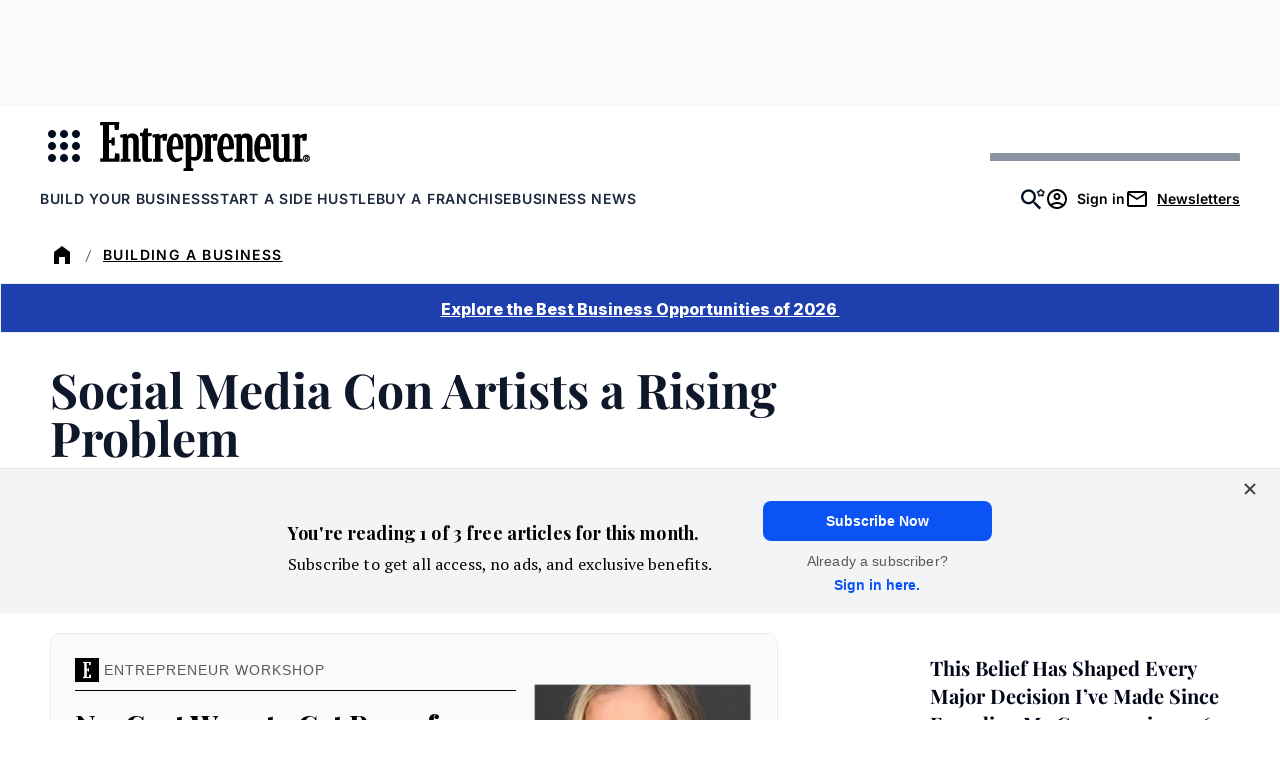

--- FILE ---
content_type: text/css
request_url: https://www.entrepreneur.com/wp-content/themes/entrepreneur/dist/css/frontend.css?ver=ef3328c5304ff78740bf
body_size: 29606
content:
*,:after,:before{box-sizing:border-box}html{font-family:system-ui,-apple-system,Segoe UI,Roboto,Ubuntu,Cantarell,Noto Sans,sans-serif,Helvetica,Arial,Apple Color Emoji,Segoe UI Emoji;line-height:1.15;-webkit-text-size-adjust:100%;-moz-tab-size:4;-o-tab-size:4;tab-size:4}body{margin:0}b,strong{font-weight:bolder}code,kbd,pre,samp{font-family:ui-monospace,SFMono-Regular,Consolas,Liberation Mono,Menlo,monospace;font-size:1em}small{font-size:80%}sub,sup{font-size:75%;line-height:0;position:relative;vertical-align:baseline}sub{bottom:-.25em}sup{top:-.5em}table{border-color:currentcolor}button,input,optgroup,select,textarea{font-family:inherit;font-size:100%;line-height:1.15;margin:0}[type=button],[type=reset],[type=submit],button{-webkit-appearance:button}legend{padding:0}progress{vertical-align:baseline}::-webkit-inner-spin-button,::-webkit-outer-spin-button{height:auto}[type=search]{-webkit-appearance:textfield;outline-offset:-2px}::-webkit-search-decoration{-webkit-appearance:none}::-webkit-file-upload-button{-webkit-appearance:button;font:inherit}summary{display:list-item}.wp-site-blocks{isolation:isolate}body{background-color:var(--wp--preset--color--white);color:var(--wp--preset--color--slate-600);padding-left:0;padding-right:0}:where(h1,h2,h3,h4,h5,h6){color:var(--wp--preset--color--black)}:where([class*=has-text-color]) h1,:where([class*=has-text-color]) h2,:where([class*=has-text-color]) h3,:where([class*=has-text-color]) h4,:where([class*=has-text-color]) h5,:where([class*=has-text-color]) h6{color:currentColor}:where(a){color:var(--wp--custom--color-primary)}:root{--form-element-background:var(--wp--preset--color--white);--form-element-color:var(--wp--preset--color--black);--form-element-border-color:transparent;--form-element-block-size:2.8125rem;--form-element-border-radius:0.3125rem;--form-element-border-style:solid;--form-element-border-width:1px;--form-element-font-family:var(--ff-sans);--form-element-font-size:var(--fs-xsmall);--form-element-line-height:normal;--form-element-padding-block:0.25rem;--form-element-padding-inline:0.8125rem;--form-button-align-items:center;--form-button-background:var(--wp--preset--color--primary-blue);--form-button-block-size:var(--form-element-block-size);--form-button-border-color:transparent;--form-button-border-radius:var(--form-element-border-radius);--form-button-border-style:var(--form-element-border-style);--form-button-border-width:var(--form-element-border-width);--form-button-color:var(--wp--preset--color--white);--form-button-display:inline-flex;--form-button-font-family:var(--form-element-font-family);--form-button-font-size:var(--form-element-font-size);--form-button-font-weight:var(--fw-bold);--form-button-gap:0.625rem;--form-button-justify-content:center;--form-button-line-height:var(--form-element-line-height);--form-button-outline-offset:0.25rem;--form-button-padding-block:var(--form-element-padding-block);--form-button-padding-inline:2.1875rem;--form-button-text-align:center;--form-button-icon-size:1.5rem;--form-button-margin-block:0;--form-select-icon-size:1em;--form-select-background:var(--form-element-background);--form-select-border-color:var(--wp--preset--color--black);--form-select-border-radius:var(--form-element-border-radius);--form-select-border-style:var(--form-element-border-style);--form-select-border-width:var(--form-element-border-width);--form-select-padding-block:var(--form-element-padding-block);--form-select-padding-inline:2.1875rem;--form-select-font-family:var(--form-element-font-family);--form-select-font-size:var(--form-element-font-size);--form-select-font-weight:var(--fw-bold);--form-select-block-size:var(--form-element-block-size);--form-button-hover-background:var(--wp--preset--color--blue-900);--form-button-hover-border-color:var(--wp--preset--color--white);--form-button-hover-color:var(--wp--preset--color--white);--form-error-message-color:#7f1d1d}.form-button,.hs-button{align-items:var(--form-button-align-items);background:var(--form-button-background);border-color:var(--form-button-border-color);border-radius:var(--form-button-border-radius);border-style:var(--form-button-border-style);border-width:var(--form-button-border-width);color:var(--form-button-color);display:var(--form-button-display);font-family:var(--form-button-font-family);font-size:var(--form-button-font-size);font-weight:var(--form-button-font-weight);gap:var(--form-button-gap);height:var(--form-button-block-size);justify-content:var(--form-button-justify-content);line-height:var(--form-button-line-height);padding-bottom:var(--form-button-padding-block);padding-left:var(--form-button-padding-inline);padding-right:var(--form-button-padding-inline);padding-top:var(--form-button-padding-block);text-align:var(--form-button-text-align)}.form-button:active,.form-button:hover,.hs-button:active,.hs-button:hover{background:var(--form-button-hover-background);border-color:var(--form-button-hover-border-color);color:var(--form-button-hover-color)}.form-button:focus-visible,.hs-button:focus-visible{outline-offset:var(--form-button-outline-offset)}.form-input,.hs-input{background:var(--form-element-background);border-color:var(--form-element-border-color);border-radius:var(--form-element-border-radius);border-style:var(--form-element-border-style);border-width:var(--form-element-border-width);color:var(--form-element-color);font-family:var(--form-element-font-family);font-size:var(--form-element-font-size);height:var(--form-element-block-size);line-height:var(--form-element-line-height);padding-bottom:var(--form-element-padding-block);padding-left:var(--form-element-padding-inline);padding-right:var(--form-element-padding-inline);padding-top:var(--form-element-padding-block)}select.form-input[multiple],select.hs-input[multiple],textarea.form-input:not(.does-not-exist),textarea.hs-input:not(.does-not-exist){height:auto;padding-bottom:var(--form-element-padding-inline);padding-top:var(--form-element-padding-inline)}.hs-error-msgs li:not(:last-child){margin-bottom:var(--spacing-s)}.form-label,.hs-error-msgs .hs-error-msg{font-size:var(--fs-xxsmall)}.form-label{display:block;font-weight:var(--fw-bold);margin-bottom:var(--spacing-s)}input+.form-label{display:inline}.has-error input,.has-error select,.has-error textarea{--tw-border-opacity:1;--tw-text-opacity:1;border-color:rgba(220,38,38,var(--tw-border-opacity))!important;color:rgba(127,29,29,var(--tw-text-opacity))}.has-success input,.has-success select,.has-success textarea{--tw-border-opacity:1;--tw-text-opacity:1;border-color:rgba(34,197,94,var(--tw-border-opacity))!important;color:rgba(6,95,70,var(--tw-text-opacity))}.has-error{animation:shake .5s cubic-bezier(.36,.07,.19,.97) both}.has-error .form-input,.has-error .form-select,.has-error .form-textarea{background-color:color-mix(in sRGB,var(--wp--preset--color--primary-red) 5%,#fff);border-color:var(--wp--preset--color--primary-red)}.form-error-message{align-items:center;color:var(--form-error-message-color);display:flex;font-size:var(--fs-xxsmall);gap:.25rem;margin-top:.25rem}.form-error-message:before{background-image:url("data:image/svg+xml;charset=utf-8,%3Csvg xmlns='http://www.w3.org/2000/svg' width='24' height='24'%3E%3Cpath fill='%23dc2626' d='M12 2C6.48 2 2 6.48 2 12s4.48 10 10 10 10-4.48 10-10S17.52 2 12 2m1 15h-2v-2h2zm0-4h-2V7h2z'/%3E%3C/svg%3E");background-position:50%;background-repeat:no-repeat;background-size:contain;content:"";display:inline-block;height:1em;margin-right:.25rem;width:1em}@keyframes shake{10%,90%{transform:translate3d(-1px,0,0)}20%,80%{transform:translate3d(2px,0,0)}30%,50%,70%{transform:translate3d(-2px,0,0)}40%,60%{transform:translate3d(2px,0,0)}}.trim-margins>:first-child{margin-top:0}.trim-margins>:last-child{margin-bottom:0}.trim-p-margins>p:first-child{margin-top:0}.trim-p-margins>p:last-child{margin-bottom:0}.hidden{display:none!important}@media (prefers-reduced-motion:reduce){*,:after,:before{animation-duration:1ms!important;transition-duration:1ms!important}}:root{--border-radius:0.5rem;--spacing-small:0.625rem;--spacing-medium:1.875rem;--spacing-large:3.75rem}.visually-hidden,.visually-hidden-focusable:not(:focus):not(:active){border:0;clip:rect(1px,1px,1px,1px);clip-path:inset(50%);height:1px;margin:-1px;overflow:hidden;padding:0;position:absolute;width:1px;word-wrap:normal!important}.hide-mobile-menu-down{display:none}@media (min-width:64em){.hide-mobile-menu-down{display:inline;display:initial}}:root{--ff-heading:"Playfair Display",serif;--ff-body:"PT Serif",serif;--ff-sans:"Inter",sans-serif;--fw-thin:100;--fw-extra-light:200;--fw-light:300;--fw-regular:400;--fw-medium:500;--fw-semi-bold:600;--fw-bold:700;--fw-extra-bold:800;--fw-black:900;--lh-small:1;--lh-narrow:1.2;--lh-md-narrow:1.3;--lh-default:1.4;--lh-wide:1.7;--scale-xxlarge:1;--scale-xlarge:1;--scale-large:1;--scale-medium-large:1;--scale-medium:1;--scale-small-medium:1;--scale-small:1;--scale-xsmall:1;--scale-xxsmall:1;--fs-xxlarge:calc(var(--wp--preset--font-size--xxlarge)*var(--scale-xxlarge));--fs-xlarge:calc(var(--wp--preset--font-size--xlarge)*var(--scale-xlarge));--fs-large:calc(var(--wp--preset--font-size--large)*var(--scale-large));--fs-medium-large:calc(var(--wp--preset--font-size--medium-large)*var(--scale-medium-large));--fs-medium:calc(var(--wp--preset--font-size--medium)*var(--scale-medium));--fs-small-medium:calc(var(--wp--preset--font-size--small-medium)*var(--scale-small-medium));--fs-small:calc(var(--wp--preset--font-size--small)*var(--scale-small));--fs-xsmall:calc(var(--wp--preset--font-size--xsmall)*var(--scale-xsmall));--fs-xxsmall:calc(var(--wp--preset--font-size--xxsmall)*var(--scale-xxsmall));--fs-display-3:var(--fs-xxlarge);--fs-display-2:var(--fs-xlarge);--fs-display-1:var(--fs-large);--fs-heading-1:var(--fs-medium-large);--fs-heading-2:var(--fs-medium);--fs-heading-3:var(--fs-small-medium);--fs-heading-4:var(--fs-small);--fs-heading-5:var(--fs-xsmall);--fs-heading-6:var(--fs-xsmall);--fs-disclaimer:var(--fs-xxsmall);--fs-caption:var(--fs-xxsmall);--fs-body:var(--fs-small);--fs-label:var(--fs-small);--lh-content-title:var(--lh-narrow,1.2)}@media (max-width:48em){:root{--scale-xxlarge:0.7;--scale-xlarge:0.833;--scale-large:0.8;--scale-medium-large:0.875;--scale-medium:0.833;--scale-small-medium:0.9}}body{font-family:var(--ff-body);font-size:var(--fs-body);line-height:var(--lh-default)}h1,h2,h3,h4,h5,h6{font-family:var(--ff-heading);margin:0;padding:0}h1 a,h2 a,h3 a,h4 a,h5 a,h6 a{color:var(--wp--preset--color--black);-webkit-text-decoration:none;text-decoration:none}h1 a:hover,h2 a:hover,h3 a:hover,h4 a:hover,h5 a:hover,h6 a:hover{-webkit-text-decoration:underline;text-decoration:underline}:root h5,:root h6{letter-spacing:.07em;text-transform:uppercase}.has-xxlarge-font-size{font-size:var(--fs-xxlarge)!important}.has-xlarge-font-size{font-size:var(--fs-xlarge)!important}.has-large-font-size{font-size:var(--fs-large)!important}.has-medium-large-font-size{font-size:var(--fs-medium-large)!important}.has-medium-font-size{font-size:var(--fs-medium)!important}.has-small-medium-font-size{font-size:var(--fs-small-medium)!important}.has-small-font-size{font-size:var(--fs-small)!important}.has-xsmall-font-size{font-size:var(--fs-xsmall)!important}.has-xxsmall-font-size{font-size:var(--fs-xxsmall)!important}.has-display-3-font-size{font-size:var(--fs-display-3)}.has-display-2-font-size{font-size:var(--fs-display-2)}.has-display-1-font-size{font-size:var(--fs-display-1)}:root{--spacing-s:0.5rem;--spacing-sm:0.75rem;--spacing-m:1rem;--spacing-ml:1.25rem;--spacing-mml:1.5rem;--spacing-l:2rem;--spacing-lm:2.875rem;--spacing-xl:3.125rem;--spacing-xxl:4.625rem;--spacing-xxxl:6.75rem;--section-spacing:3.5rem;--search-width:25rem;--site-padding:1rem}@media (min-width:64rem){:root{--site-padding:2.5rem}}html{scroll-behavior:smooth}@font-face{font-display:swap;font-family:Playfair Display;font-stretch:75% 125%;font-style:normal;font-weight:100 900;src:url(../fonts/Playfair-Display/PlayfairDisplay-VariableFont.woff2) format("woff2"),url(../fonts/Playfair-Display/PlayfairDisplay-VariableFont.woff) format("woff")}@font-face{font-display:swap;font-family:Playfair Display;font-stretch:75% 125%;font-style:italic;font-weight:100 900;src:url(../fonts/Playfair-Display/PlayfairDisplay-Italic-VariableFont.woff2) format("woff2"),url(../fonts/Playfair-Display/PlayfairDisplay-Italic-VariableFont.woff) format("woff")}@font-face{font-display:swap;font-family:"PT Serif";font-style:normal;font-weight:400;src:url(../fonts/PT-Serif/PTSerif-Regular.woff2) format("woff2"),url(../fonts/PT-Serif/PTSerif-Regular.woff) format("woff")}@font-face{font-display:swap;font-family:"PT Serif";font-style:italic;font-weight:400;src:url(../fonts/PT-Serif/PTSerif-Italic.woff2) format("woff2"),url(../fonts/PT-Serif/PTSerif-Italic.woff) format("woff")}@font-face{font-display:swap;font-family:"PT Serif";font-style:normal;font-weight:600;src:url(../fonts/PT-Serif/PTSerif-Bold.woff2) format("woff2"),url(../fonts/PT-Serif/PTSerif-Bold.woff) format("woff")}@font-face{font-display:swap;font-family:"PT Serif";font-style:italic;font-weight:600;src:url(../fonts/PT-Serif/PTSerif-BoldItalic.woff2) format("woff2"),url(../fonts/PT-Serif/PTSerif-BoldItalic.woff) format("woff")}@font-face{font-display:swap;font-family:Inter;font-stretch:75% 125%;font-style:normal;font-weight:100 900;src:url(../fonts/Inter/Inter-VariableFont.woff2) format("woff2"),url(../fonts/Inter/Inter-VariableFont.woff) format("woff")}@font-face{font-display:swap;font-family:Inter;font-stretch:75% 125%;font-style:italic;font-weight:100 900;src:url(../fonts/Inter/Inter-Italic-VariableFont.woff2) format("woff2"),url(../fonts/Inter/Inter-Italic-VariableFont.woff) format("woff")}.site-footer{--vertical-gap:var(--section-spacing);background-color:var(--wp--preset--color--black);position:relative;z-index:10}.site-footer,.site-footer a{color:var(--wp--preset--color--white)}.site-footer a{font-weight:var(--fw-semi-bold);text-decoration-line:none}.site-footer a:hover{text-decoration-line:underline}.site-footer ol,.site-footer ul{list-style:none;margin:0;padding:0}.site-footer ol li,.site-footer ul li{margin:0;padding:0}.site-footer ol li:before,.site-footer ul li:before{content:none}.footer-newsletter{display:flex;flex-direction:column;gap:1.875rem;margin-bottom:var(--vertical-gap);margin-top:0}@media (min-width:80em){.footer-newsletter{flex-direction:row;gap:4.125rem;justify-content:space-between}}.footer-newsletter__content{max-width:31.25rem}.footer-newsletter__content h3{color:var(--wp--preset--color--white);font-size:var(--fs-small-medium);font-weight:var(--fw-bold);line-height:var(--lh-md-narrow);margin:0 0 .5rem;padding:0}.footer-newsletter__content p{font-size:var(--fs-xsmall);line-height:var(--lh-wide);margin:0}@media (min-width:48em){.footer-newsletter__content p{font-size:var(--fs-small)}}.site-footer__navigation-legal-container{display:flex;flex-direction:column;margin-bottom:var(--vertical-gap)}@media (min-width:48em){.site-footer__navigation-legal-container{flex-direction:row;justify-content:space-between}}.footer-navigation{display:grid;grid-gap:3rem;gap:3rem;grid-template-columns:repeat(1,minmax(0,1fr));width:100%}@media (min-width:30em){.footer-navigation{grid-template-columns:repeat(2,minmax(0,1fr))}}@media (min-width:48em){.footer-navigation{grid-template-columns:repeat(4,minmax(0,1fr))}}.footer-navigation ul{display:flex;flex-direction:column;margin:0;padding:0;text-align:center}.footer-navigation ul li{font-size:var(--fs-xsmall);line-height:var(--lh-default);margin-bottom:.5rem;padding:.375rem 0}@media (min-width:30em){.footer-navigation ul{text-align:left}.menu-item.divider{margin-bottom:0;padding-bottom:0}}.footer-social{display:flex;gap:1rem}.footer-social a{color:var(--wp--preset--color--white)}.site-footer__social-copyright-container{align-items:center;display:flex;flex-direction:column;gap:4rem;padding-bottom:var(--vertical-gap);padding-top:var(--vertical-gap)}@media (min-width:48em){.site-footer__social-copyright-container{flex-direction:row;gap:1rem;justify-content:space-between;padding-bottom:3.375rem;padding-top:0}}.footer-subfooter{margin-top:var(--vertical-gap)}ul.footer-subfooter__menu{--gap:1em;--separator-width:1px;align-items:center;display:flex;flex-direction:row;flex-wrap:wrap;gap:var(--gap);justify-content:center;margin:0 auto;padding:0}ul.footer-subfooter__menu li{display:inline-flex}ul.footer-subfooter__menu li:after{background-color:var(--wp--preset--color--white);content:"";display:inline-block;margin-left:var(--gap);width:var(--separator-width)}@media (min-width:48em){ul.footer-subfooter__menu li:after{margin-left:calc(var(--gap)/2 + var(--separator-width));margin-right:0}}ul.footer-subfooter__menu li.hide-separator:after,ul.footer-subfooter__menu li:last-child:after{display:none}ul.footer-subfooter__menu a{font-size:var(--fs-xsmall)}@media (min-width:48em){ul.footer-subfooter__menu{--gap:1.875em;flex-direction:row;gap:1.125rem;max-width:none;padding:0}.hide-small-up{display:none}}.site-footer .footer-social__menu{--icon-size:1.875rem;align-items:center;display:flex;flex-direction:row;flex-wrap:wrap;gap:1.5rem;justify-content:center;margin:0 auto;padding-left:0}@media (min-width:48em){.site-footer .footer-social__menu{--icon-size:1.375rem;flex-wrap:nowrap;gap:1.5rem;margin:0;max-width:100%}}.site-footer .footer-social__menu li{border-radius:100%;display:grid;height:var(--icon-size);margin:0;padding:1.25rem;position:relative;width:var(--icon-size)}@media (min-width:48em){.site-footer .footer-social__menu li{padding:1rem}}.site-footer .footer-social__menu .menu-item:focus,.site-footer .footer-social__menu .menu-item:hover{background-color:var(--wp--preset--color--slate-200);border-radius:100%;color:transparent}.site-footer .footer-social__menu .menu-item a{background-position:50%;background-repeat:no-repeat;background-size:contain;color:transparent;display:inline-block;font-size:0;height:var(--icon-size);left:5px;position:absolute;top:5px;width:var(--icon-size)}.site-footer .footer-social__menu .menu-item-facebook a{background-image:url("data:image/svg+xml;charset=utf-8,%3Csvg xmlns='http://www.w3.org/2000/svg' width='14' height='30' fill='none'%3E%3Cpath fill='%23fff' d='M0 9.957h2.98v-.431c.012-1.421.01-2.842.039-4.263C3.075 2.548 4.875.512 7.553.153 8.28.056 9.02.023 9.755.011c1.364-.021 2.73-.006 4.124-.006v5.258h-.372c-.906 0-1.813-.003-2.72.001-1.006.005-1.585.592-1.587 1.606-.002 1.005 0 2.01 0 3.052h4.736l-.576 5.084H9.193V30H2.999V15.011H0z'/%3E%3C/svg%3E")}.site-footer .footer-social__menu .menu-item-facebook:hover a{background-image:url("data:image/svg+xml;charset=utf-8,%3Csvg xmlns='http://www.w3.org/2000/svg' width='14' height='30' fill='none'%3E%3Cpath fill='%23010D22' d='M0 9.957h2.98v-.431c.012-1.421.01-2.842.039-4.263C3.075 2.548 4.875.512 7.553.153 8.28.056 9.02.023 9.755.011c1.364-.021 2.73-.006 4.124-.006v5.258h-.372c-.906 0-1.813-.003-2.72.001-1.006.005-1.585.592-1.587 1.606-.002 1.005 0 2.01 0 3.052h4.736l-.576 5.084H9.193V30H2.999V15.011H0z'/%3E%3C/svg%3E")}.site-footer .footer-social__menu .menu-item-x a{background-image:url("data:image/svg+xml;charset=utf-8,%3Csvg xmlns='http://www.w3.org/2000/svg' width='31' height='30' fill='none'%3E%3Cpath fill='%23fff' d='M27.063 0h2.683l-8.15 9.356q-1.452 1.667-2.91 3.337c.088.135.147.233.212.327q5.274 7.567 10.552 15.129c.415.594.858 1.168 1.289 1.75-.133.034-.265.096-.398.097q-4.27.006-8.543.004c-.05-.102-.087-.212-.15-.304q-3.829-5.496-7.662-10.99c-.073-.105-.16-.201-.284-.354-.09.119-.156.213-.23.299-2.446 2.8-4.894 5.599-7.335 8.403-.849.974-1.68 1.963-2.519 2.946H.936l11.635-13.325L.936 0h8.94c.078.143.143.295.235.427q3.475 4.986 6.955 9.97c.138.196.282.388.437.602.136-.145.24-.25.337-.362q4.248-4.853 8.491-9.712c.258-.296.489-.616.732-.925M4.53 1.95c.187.275.3.45.422.621 5.73 8.077 11.484 16.14 17.167 24.25.71 1.013 1.41 1.521 2.644 1.347.74-.104 1.505-.019 2.347-.019-.163-.25-.264-.415-.376-.573Q18.197 15.542 9.655 3.507c-.364-.513-.648-1.207-1.148-1.466-.502-.26-1.228-.084-1.855-.09-.67-.005-1.34 0-2.121 0Z'/%3E%3C/svg%3E")}.site-footer .footer-social__menu .menu-item-x:hover a{background-image:url("data:image/svg+xml;charset=utf-8,%3Csvg xmlns='http://www.w3.org/2000/svg' width='31' height='30' fill='none'%3E%3Cpath fill='%23010D22' d='M27.063 0h2.683l-8.15 9.356q-1.452 1.667-2.91 3.337c.088.135.147.233.212.327q5.274 7.567 10.552 15.129c.415.594.858 1.168 1.289 1.75-.133.034-.265.096-.398.097q-4.27.006-8.543.004c-.05-.102-.087-.212-.15-.304q-3.829-5.496-7.662-10.99c-.073-.105-.16-.201-.284-.354-.09.119-.156.213-.23.299-2.446 2.8-4.894 5.599-7.335 8.403-.849.974-1.68 1.963-2.519 2.946H.936l11.635-13.325L.936 0h8.94c.078.143.143.295.235.427q3.475 4.986 6.955 9.97c.138.196.282.388.437.602.136-.145.24-.25.337-.362q4.248-4.853 8.491-9.712c.258-.296.489-.616.732-.925M4.53 1.95c.187.275.3.45.422.621 5.73 8.077 11.484 16.14 17.167 24.25.71 1.013 1.41 1.521 2.644 1.347.74-.104 1.505-.019 2.347-.019-.163-.25-.264-.415-.376-.573Q18.197 15.542 9.655 3.507c-.364-.513-.648-1.207-1.148-1.466-.502-.26-1.228-.084-1.855-.09-.67-.005-1.34 0-2.121 0Z'/%3E%3C/svg%3E")}.site-footer .footer-social__menu .menu-item-linkedin a{background-image:url("data:image/svg+xml;charset=utf-8,%3Csvg xmlns='http://www.w3.org/2000/svg' width='31' height='30' fill='none'%3E%3Cpath fill='%23fff' d='M15.698 29.999H2.97c-1.113 0-2.002-.747-2.191-1.848a3 3 0 0 1-.038-.527Q.739 14.982.739 2.34c0-.776.242-1.438.884-1.908A2.15 2.15 0 0 1 2.923 0l25.543.001c1.075 0 1.97.757 2.15 1.823.028.173.036.352.036.528q.002 12.635.002 25.268c0 .626-.148 1.197-.584 1.665a2.19 2.19 0 0 1-1.454.711c-.077.007-.156.003-.234.003zm-3.283-11.596v6.921q0 .213.207.214h3.93c.23 0 .23 0 .231-.237.015-2.478-.034-4.957.027-7.435a4.8 4.8 0 0 1 .26-1.487c.213-.602.566-1.083 1.16-1.358.47-.218.97-.26 1.476-.232.838.046 1.445.437 1.772 1.229.252.61.316 1.256.318 1.904.01 2.46.004 4.919.005 7.378q0 .237.242.238h3.96c.216 0 .218 0 .217-.217-.014-2.616.023-5.232-.019-7.848-.01-.677-.032-1.353-.125-2.025-.118-.846-.318-1.667-.745-2.417-.408-.716-.976-1.265-1.727-1.6-1.192-.532-2.443-.639-3.717-.42a4.48 4.48 0 0 0-2.78 1.62 4 4 0 0 0-.347.51c-.022.037-.044.083-.098.07-.057-.014-.05-.067-.053-.11q-.003-.058-.001-.117v-1.517c0-.204-.001-.204-.205-.204h-3.769q-.218 0-.218.219v6.92Zm-2.822-.01v-6.92c0-.21 0-.21-.212-.21H5.407c-.202 0-.203 0-.203.202v13.872c0 .2 0 .2.203.2h3.96q.226 0 .226-.223zm-2.192-9.11a2.57 2.57 0 0 0 2.573-2.554c.004-1.382-1.067-2.574-2.556-2.583-1.423-.008-2.56 1.101-2.558 2.574 0 1.475 1.159 2.549 2.541 2.563'/%3E%3C/svg%3E")}.site-footer .footer-social__menu .menu-item-linkedin:hover a{background-image:url("data:image/svg+xml;charset=utf-8,%3Csvg xmlns='http://www.w3.org/2000/svg' width='31' height='30' fill='none'%3E%3Cpath fill='%23010D22' d='M15.698 29.999H2.97c-1.113 0-2.002-.747-2.191-1.848a3 3 0 0 1-.038-.527Q.739 14.982.739 2.34c0-.776.242-1.438.884-1.908A2.15 2.15 0 0 1 2.923 0l25.543.001c1.075 0 1.97.757 2.15 1.823.028.173.036.352.036.528q.002 12.635.002 25.268c0 .626-.148 1.197-.584 1.665a2.19 2.19 0 0 1-1.454.711c-.077.007-.156.003-.234.003zm-3.283-11.596v6.921q0 .213.207.214h3.93c.23 0 .23 0 .231-.237.015-2.478-.034-4.957.027-7.435a4.8 4.8 0 0 1 .26-1.487c.213-.602.566-1.083 1.16-1.358.47-.218.97-.26 1.476-.232.838.046 1.445.437 1.772 1.229.252.61.316 1.256.318 1.904.01 2.46.004 4.919.005 7.378q0 .237.242.238h3.96c.216 0 .218 0 .217-.217-.014-2.616.023-5.232-.019-7.848-.01-.677-.032-1.353-.125-2.025-.118-.846-.318-1.667-.745-2.417-.408-.716-.976-1.265-1.727-1.6-1.192-.532-2.443-.639-3.717-.42a4.48 4.48 0 0 0-2.78 1.62 4 4 0 0 0-.347.51c-.022.037-.044.083-.098.07-.057-.014-.05-.067-.053-.11q-.003-.058-.001-.117v-1.517c0-.204-.001-.204-.205-.204h-3.769q-.218 0-.218.219v6.92Zm-2.822-.01v-6.92c0-.21 0-.21-.212-.21H5.407c-.202 0-.203 0-.203.202v13.872c0 .2 0 .2.203.2h3.96q.226 0 .226-.223zm-2.192-9.11a2.57 2.57 0 0 0 2.573-2.554c.004-1.382-1.067-2.574-2.556-2.583-1.423-.008-2.56 1.101-2.558 2.574 0 1.475 1.159 2.549 2.541 2.563'/%3E%3C/svg%3E")}.site-footer .footer-social__menu .menu-item-youtube a{background-image:url("data:image/svg+xml;charset=utf-8,%3Csvg xmlns='http://www.w3.org/2000/svg' width='44' height='30' fill='none'%3E%3Cpath fill='%23fff' d='M22.593 29.985c-2.053 0-3.52.04-4.985-.01-1.436-.05-2.872-.044-4.306-.084a105 105 0 0 1-3.479-.172 68 68 0 0 1-2.959-.229c-.686-.072-1.378-.142-2.035-.38a5.4 5.4 0 0 1-1.927-1.228c-.825-.796-1.326-1.776-1.572-2.88a15 15 0 0 1-.268-1.53C1 22.935.872 22.407.833 21.868c-.031-.437-.087-.872-.105-1.308-.122-3.075-.056-6.153-.058-9.23 0-.653-.001-1.31.065-1.959.063-.62.053-1.249.173-1.858.121-.616.182-1.24.313-1.857.102-.477.169-.963.34-1.422.32-.859.795-1.611 1.477-2.237A5.3 5.3 0 0 1 4.735.931c.339-.13.697-.223 1.07-.27C6.41.582 7.016.5 7.624.431c.051-.006.103-.015.155-.017a59 59 0 0 0 3.007-.173c1.745-.136 3.49-.099 5.235-.163C19.538-.049 23.054.013 26.57.03c1.374.007 2.752.037 4.128.077 1.175.035 2.349.102 3.522.173.98.06 1.963.11 2.936.231.77.096 1.553.156 2.283.478a5.6 5.6 0 0 1 2.111 1.607 5.6 5.6 0 0 1 1.137 2.38c.106.489.188.988.263 1.486.082.548.176 1.093.227 1.645.043.465.097.93.113 1.395.115 3.254.063 6.51.043 9.765a25 25 0 0 1-.23 3.24 26 26 0 0 1-.308 1.834c-.104.493-.179.992-.349 1.466-.175.49-.426.942-.727 1.366a5.6 5.6 0 0 1-1.747 1.579c-.514.302-1.08.47-1.667.572-.639.112-1.284.174-1.928.236-.492.047-.986.08-1.48.116-.848.062-1.701.032-2.545.163q-.089.012-.177.01c-1.355.024-2.71.024-4.063.072-2.035.073-4.07.051-5.518.063zm-6.046-15.408v6.688c0 .291.01.295.257.165q1.178-.615 2.359-1.227c.8-.415 1.601-.825 2.4-1.242.693-.363 1.38-.737 2.075-1.098 1.16-.602 2.325-1.195 3.487-1.795.872-.451 1.742-.907 2.613-1.36.051-.027.125-.038.134-.104.014-.087-.075-.106-.129-.131-.392-.19-.767-.413-1.156-.606-1.078-.534-2.129-1.122-3.204-1.664-.653-.329-1.292-.683-1.94-1.022-.668-.349-1.34-.689-2.007-1.038-.62-.326-1.237-.66-1.856-.988-.52-.276-1.034-.568-1.566-.82-.435-.205-.84-.465-1.279-.662-.171-.078-.192-.016-.188.127q.002.1 0 .2z'/%3E%3C/svg%3E")}.site-footer .footer-social__menu .menu-item-youtube:hover a{background-image:url("data:image/svg+xml;charset=utf-8,%3Csvg xmlns='http://www.w3.org/2000/svg' width='44' height='30' fill='none'%3E%3Cpath fill='%23010D22' d='M22.593 29.985c-2.053 0-3.52.04-4.985-.01-1.436-.05-2.872-.044-4.306-.084a105 105 0 0 1-3.479-.172 68 68 0 0 1-2.959-.229c-.686-.072-1.378-.142-2.035-.38a5.4 5.4 0 0 1-1.927-1.228c-.825-.796-1.326-1.776-1.572-2.88a15 15 0 0 1-.268-1.53C1 22.935.872 22.407.833 21.868c-.031-.437-.087-.872-.105-1.308-.122-3.075-.056-6.153-.058-9.23 0-.653-.001-1.31.065-1.959.063-.62.053-1.249.173-1.858.121-.616.182-1.24.313-1.857.102-.477.169-.963.34-1.422.32-.859.795-1.611 1.477-2.237A5.3 5.3 0 0 1 4.735.931c.339-.13.697-.223 1.07-.27C6.41.582 7.016.5 7.624.431c.051-.006.103-.015.155-.017a59 59 0 0 0 3.007-.173c1.745-.136 3.49-.099 5.235-.163C19.538-.049 23.054.013 26.57.03c1.374.007 2.752.037 4.128.077 1.175.035 2.349.102 3.522.173.98.06 1.963.11 2.936.231.77.096 1.553.156 2.283.478a5.6 5.6 0 0 1 2.111 1.607 5.6 5.6 0 0 1 1.137 2.38c.106.489.188.988.263 1.486.082.548.176 1.093.227 1.645.043.465.097.93.113 1.395.115 3.254.063 6.51.043 9.765a25 25 0 0 1-.23 3.24 26 26 0 0 1-.308 1.834c-.104.493-.179.992-.349 1.466-.175.49-.426.942-.727 1.366a5.6 5.6 0 0 1-1.747 1.579c-.514.302-1.08.47-1.667.572-.639.112-1.284.174-1.928.236-.492.047-.986.08-1.48.116-.848.062-1.701.032-2.545.163q-.089.012-.177.01c-1.355.024-2.71.024-4.063.072-2.035.073-4.07.051-5.518.063zm-6.046-15.408v6.688c0 .291.01.295.257.165q1.178-.615 2.359-1.227c.8-.415 1.601-.825 2.4-1.242.693-.363 1.38-.737 2.075-1.098 1.16-.602 2.325-1.195 3.487-1.795.872-.451 1.742-.907 2.613-1.36.051-.027.125-.038.134-.104.014-.087-.075-.106-.129-.131-.392-.19-.767-.413-1.156-.606-1.078-.534-2.129-1.122-3.204-1.664-.653-.329-1.292-.683-1.94-1.022-.668-.349-1.34-.689-2.007-1.038-.62-.326-1.237-.66-1.856-.988-.52-.276-1.034-.568-1.566-.82-.435-.205-.84-.465-1.279-.662-.171-.078-.192-.016-.188.127q.002.1 0 .2z'/%3E%3C/svg%3E")}.site-footer .footer-social__menu .menu-item-instagram a{background-image:url("data:image/svg+xml;charset=utf-8,%3Csvg xmlns='http://www.w3.org/2000/svg' width='31' height='32' fill='none'%3E%3Cpath fill='%23fff' d='M30.47 16.59c-.145 2.248.24 4.98-.241 7.693-.734 4.147-4.089 7.16-8.282 7.23-4.315.073-8.633.1-12.947-.005-5.445-.132-8.976-3.866-8.991-9.33-.01-3.81-.013-7.62 0-11.43C.031 4.584 3.631.982 9.757.977 13.425.973 17.094.964 20.762.98c6.125.026 9.702 3.65 9.707 9.813.002 1.775 0 3.55 0 5.797ZM3 16.128h.01c0 2.12-.06 4.241.013 6.358.13 3.736 2.047 5.93 5.425 6.008 4.395.102 8.797.119 13.191-.01 3.604-.104 5.705-2.057 5.789-5.35.114-4.452.139-8.914-.011-13.364-.127-3.753-2.221-5.737-5.778-5.774-4.181-.042-8.365-.072-12.546.012-4.085.083-6.07 2.199-6.09 6.281-.01 1.947-.002 3.893-.002 5.84Z'/%3E%3Cpath fill='%23fff' d='M15.245 8.27c4.414.007 7.97 3.598 7.952 8.03-.018 4.418-3.627 7.987-8.037 7.946-4.356-.04-7.87-3.59-7.887-7.967-.018-4.42 3.561-8.015 7.972-8.008Zm4.955 7.968a4.96 4.96 0 0 0-5.043-4.96c-2.733.038-4.886 2.234-4.887 4.982 0 2.796 2.238 5.015 5.02 4.978 2.662-.035 4.918-2.333 4.91-5m4.984-7.943c-.02.972-.953 1.876-1.935 1.872-1.037-.004-1.97-.971-1.938-2.007.032-.991.959-1.898 1.924-1.882 1.025.016 1.97.993 1.949 2.017'/%3E%3C/svg%3E")}.site-footer .footer-social__menu .menu-item-instagram:hover a{background-image:url("data:image/svg+xml;charset=utf-8,%3Csvg xmlns='http://www.w3.org/2000/svg' width='31' height='32' fill='none'%3E%3Cpath fill='%23010D22' d='M30.47 16.59c-.145 2.248.24 4.98-.241 7.693-.734 4.147-4.089 7.16-8.282 7.23-4.315.073-8.633.1-12.947-.005-5.445-.132-8.976-3.866-8.991-9.33-.01-3.81-.013-7.62 0-11.43C.031 4.584 3.631.982 9.757.977 13.425.973 17.094.964 20.762.98c6.125.026 9.702 3.65 9.707 9.813.002 1.775 0 3.55 0 5.797ZM3 16.128h.01c0 2.12-.06 4.241.013 6.358.13 3.736 2.047 5.93 5.425 6.008 4.395.102 8.797.119 13.191-.01 3.604-.104 5.705-2.057 5.789-5.35.114-4.452.139-8.914-.011-13.364-.127-3.753-2.221-5.737-5.778-5.774-4.181-.042-8.365-.072-12.546.012-4.085.083-6.07 2.199-6.09 6.281-.01 1.947-.002 3.893-.002 5.84Z'/%3E%3Cpath fill='%23010D22' d='M15.245 8.27c4.414.007 7.97 3.598 7.952 8.03-.018 4.418-3.627 7.987-8.037 7.946-4.356-.04-7.87-3.59-7.887-7.967-.018-4.42 3.561-8.015 7.972-8.008Zm4.955 7.968a4.96 4.96 0 0 0-5.043-4.96c-2.733.038-4.886 2.234-4.887 4.982 0 2.796 2.238 5.015 5.02 4.978 2.662-.035 4.918-2.333 4.91-5m4.984-7.943c-.02.972-.953 1.876-1.935 1.872-1.037-.004-1.97-.971-1.938-2.007.032-.991.959-1.898 1.924-1.882 1.025.016 1.97.993 1.949 2.017'/%3E%3C/svg%3E")}.site-footer .footer-social__menu .menu-item-tiktok a{background-image:url("data:image/svg+xml;charset=utf-8,%3Csvg xmlns='http://www.w3.org/2000/svg' width='31' height='35' fill='none'%3E%3Cpath fill='%23fff' d='M16.265 12.2V.78q-.002-.165.001-.33c.01-.372.088-.451.456-.451q2.52-.001 5.041.005c.458 0 .477.023.506.474.289 4.526 3.762 7.125 6.861 7.654a11 11 0 0 0 1.005.118c.24.017.345.129.345.364-.001 1.752.001 3.504-.003 5.256 0 .297-.085.372-.417.361a14.2 14.2 0 0 1-5.308-1.198 12 12 0 0 1-2.22-1.246c-.065-.047-.13-.121-.218-.058-.086.063-.06.167-.06.256 0 1.32.005 2.641.005 3.962.002 2.623.029 5.247-.006 7.87-.06 4.556-2.934 8.524-7.029 9.983-1.504.537-3.05.814-4.648.736-1.238-.06-2.405-.402-3.525-.93-2.19-1.032-3.993-2.496-5.183-4.647A10.8 10.8 0 0 1 .53 24.633c-.314-3.578.854-6.61 3.434-9.071 1.786-1.703 3.945-2.656 6.4-2.882.726-.067 1.46-.05 2.188.036.276.032.338.197.338.437-.004 1.1-.002 2.202-.002 3.302q.002 1.005 0 2.009c-.002.35-.059.393-.388.317-2.86-.657-5.603 1.254-6.008 4.185-.37 2.676 1.688 5.232 4.379 5.505 2.473.25 4.816-1.429 5.304-3.924.069-.352.091-.707.091-1.066q-.002-5.64-.001-11.282Z'/%3E%3C/svg%3E")}.site-footer .footer-social__menu .menu-item-tiktok:hover a{background-image:url("data:image/svg+xml;charset=utf-8,%3Csvg xmlns='http://www.w3.org/2000/svg' width='31' height='35' fill='none'%3E%3Cpath fill='%23010D22' d='M16.265 12.2V.78q-.002-.165.001-.33c.01-.372.088-.451.456-.451q2.52-.001 5.041.005c.458 0 .477.023.506.474.289 4.526 3.762 7.125 6.861 7.654a11 11 0 0 0 1.005.118c.24.017.345.129.345.364-.001 1.752.001 3.504-.003 5.256 0 .297-.085.372-.417.361a14.2 14.2 0 0 1-5.308-1.198 12 12 0 0 1-2.22-1.246c-.065-.047-.13-.121-.218-.058-.086.063-.06.167-.06.256 0 1.32.005 2.641.005 3.962.002 2.623.029 5.247-.006 7.87-.06 4.556-2.934 8.524-7.029 9.983-1.504.537-3.05.814-4.648.736-1.238-.06-2.405-.402-3.525-.93-2.19-1.032-3.993-2.496-5.183-4.647A10.8 10.8 0 0 1 .53 24.633c-.314-3.578.854-6.61 3.434-9.071 1.786-1.703 3.945-2.656 6.4-2.882.726-.067 1.46-.05 2.188.036.276.032.338.197.338.437-.004 1.1-.002 2.202-.002 3.302q.002 1.005 0 2.009c-.002.35-.059.393-.388.317-2.86-.657-5.603 1.254-6.008 4.185-.37 2.676 1.688 5.232 4.379 5.505 2.473.25 4.816-1.429 5.304-3.924.069-.352.091-.707.091-1.066q-.002-5.64-.001-11.282Z'/%3E%3C/svg%3E")}.site-footer .footer-social__menu .menu-item-snapchat a{background-image:url("data:image/svg+xml;charset=utf-8,%3Csvg xmlns='http://www.w3.org/2000/svg' width='31' height='31' fill='none'%3E%3Cpath fill='%23fff' d='M15.48 30.139a8.18 8.18 0 0 1-4.544-1.352c-.767-.497-1.56-.918-2.483-1.013-.603-.061-1.21-.091-1.817-.131-1.11-.073-1.935-.55-2.324-1.647a.65.65 0 0 0-.444-.418c-.647-.214-1.295-.422-1.896-.756-.518-.289-.968-.646-1.254-1.177-.469-.87-.232-1.855.595-2.42.556-.379 1.183-.637 1.748-1.006 1.21-.79 2.228-1.76 2.91-3.053.281-.532.239-.642-.245-.972-.51-.348-1.051-.651-1.525-1.052-.62-.525-1.036-1.163-1.131-1.996a2.58 2.58 0 0 1 2.19-2.859c.368-.053.736-.077 1.096.023.234.064.27-.038.267-.235-.012-.851.027-1.7.156-2.543.449-2.938 2.061-5.041 4.737-6.209 3.39-1.48 6.68-1.178 9.686 1.065 1.695 1.265 2.665 3.006 2.974 5.11.124.843.185 1.69.162 2.542-.006.252.06.308.317.268.884-.135 1.711.01 2.399.632 1.135 1.027 1.14 2.773.023 3.91-.491.5-1.087.855-1.67 1.224-.697.44-.735.53-.334 1.25.769 1.38 1.902 2.387 3.254 3.165.423.243.88.426 1.28.71 1 .705 1.157 1.87.387 2.823-.5.62-1.19.95-1.908 1.227a9 9 0 0 1-.894.286c-.279.076-.472.23-.573.508-.38 1.05-1.182 1.503-2.242 1.598-.887.08-1.786.04-2.657.294-.44.128-.84.329-1.222.57-.774.487-1.563.943-2.438 1.23a8.4 8.4 0 0 1-2.58.403Zm7.117-20.192a14 14 0 0 0-.104-1.964c-.231-1.994-1.183-3.552-2.871-4.606-2.233-1.394-4.628-1.535-7.053-.62-2.046.772-3.411 2.241-3.954 4.413-.18.722-.217 1.462-.242 2.2-.033.952.015 1.903.091 2.853.03.37-.14.515-.501.433-.152-.035-.3-.092-.447-.142-.548-.185-1.072-.46-1.662-.496-.37-.023-.735.025-.93.4-.192.367-.158.731.1 1.066.254.329.6.543.936.77q.803.541 1.61 1.075c.468.308.626.724.472 1.267a7 7 0 0 1-.373 1.042c-.781 1.663-1.996 2.937-3.508 3.944-.499.333-1.02.626-1.558.894-.397.197-.406.407-.045.668q.17.119.355.214c.574.306 1.194.485 1.82.64.693.17 1.211.482 1.218 1.305.003.314.196.506.517.552q.518.076 1.044.09c.953.025 1.89.153 2.785.503.656.257 1.228.671 1.832 1.026 1.49.878 3.084 1.1 4.767.77 1.026-.202 1.903-.732 2.774-1.272a6.5 6.5 0 0 1 2.063-.838c.807-.175 1.628-.163 2.442-.237.668-.06.77-.135.86-.801.068-.508.337-.825.814-.976q.29-.093.583-.172c.616-.162 1.224-.35 1.776-.675.194-.114.456-.221.446-.483-.01-.256-.285-.314-.478-.41-1.346-.664-2.544-1.528-3.531-2.668-.795-.918-1.407-1.94-1.722-3.128-.143-.538.016-.942.463-1.248q.148-.103.296-.204c.546-.362 1.096-.718 1.638-1.085.283-.192.553-.404.726-.711.329-.587.026-1.203-.635-1.305-.369-.057-.713.041-1.053.156-.436.147-.863.326-1.303.458-.41.123-.584-.047-.55-.481a22 22 0 0 0 .093-2.216z'/%3E%3C/svg%3E")}.site-footer .footer-social__menu .menu-item-snapchat:hover a{background-image:url("data:image/svg+xml;charset=utf-8,%3Csvg xmlns='http://www.w3.org/2000/svg' width='31' height='31' fill='none'%3E%3Cpath fill='%23010D22' d='M15.48 30.139a8.18 8.18 0 0 1-4.544-1.352c-.767-.497-1.56-.918-2.483-1.013-.603-.061-1.21-.091-1.817-.131-1.11-.073-1.935-.55-2.324-1.647a.65.65 0 0 0-.444-.418c-.647-.214-1.295-.422-1.896-.756-.518-.289-.968-.646-1.254-1.177-.469-.87-.232-1.855.595-2.42.556-.379 1.183-.637 1.748-1.006 1.21-.79 2.228-1.76 2.91-3.053.281-.532.239-.642-.245-.972-.51-.348-1.051-.651-1.525-1.052-.62-.525-1.036-1.163-1.131-1.996a2.58 2.58 0 0 1 2.19-2.859c.368-.053.736-.077 1.096.023.234.064.27-.038.267-.235-.012-.851.027-1.7.156-2.543.449-2.938 2.061-5.041 4.737-6.209 3.39-1.48 6.68-1.178 9.686 1.065 1.695 1.265 2.665 3.006 2.974 5.11.124.843.185 1.69.162 2.542-.006.252.06.308.317.268.884-.135 1.711.01 2.399.632 1.135 1.027 1.14 2.773.023 3.91-.491.5-1.087.855-1.67 1.224-.697.44-.735.53-.334 1.25.769 1.38 1.902 2.387 3.254 3.165.423.243.88.426 1.28.71 1 .705 1.157 1.87.387 2.823-.5.62-1.19.95-1.908 1.227a9 9 0 0 1-.894.286c-.279.076-.472.23-.573.508-.38 1.05-1.182 1.503-2.242 1.598-.887.08-1.786.04-2.657.294-.44.128-.84.329-1.222.57-.774.487-1.563.943-2.438 1.23a8.4 8.4 0 0 1-2.58.403Zm7.117-20.192a14 14 0 0 0-.104-1.964c-.231-1.994-1.183-3.552-2.871-4.606-2.233-1.394-4.628-1.535-7.053-.62-2.046.772-3.411 2.241-3.954 4.413-.18.722-.217 1.462-.242 2.2-.033.952.015 1.903.091 2.853.03.37-.14.515-.501.433-.152-.035-.3-.092-.447-.142-.548-.185-1.072-.46-1.662-.496-.37-.023-.735.025-.93.4-.192.367-.158.731.1 1.066.254.329.6.543.936.77q.803.541 1.61 1.075c.468.308.626.724.472 1.267a7 7 0 0 1-.373 1.042c-.781 1.663-1.996 2.937-3.508 3.944-.499.333-1.02.626-1.558.894-.397.197-.406.407-.045.668q.17.119.355.214c.574.306 1.194.485 1.82.64.693.17 1.211.482 1.218 1.305.003.314.196.506.517.552q.518.076 1.044.09c.953.025 1.89.153 2.785.503.656.257 1.228.671 1.832 1.026 1.49.878 3.084 1.1 4.767.77 1.026-.202 1.903-.732 2.774-1.272a6.5 6.5 0 0 1 2.063-.838c.807-.175 1.628-.163 2.442-.237.668-.06.77-.135.86-.801.068-.508.337-.825.814-.976q.29-.093.583-.172c.616-.162 1.224-.35 1.776-.675.194-.114.456-.221.446-.483-.01-.256-.285-.314-.478-.41-1.346-.664-2.544-1.528-3.531-2.668-.795-.918-1.407-1.94-1.722-3.128-.143-.538.016-.942.463-1.248q.148-.103.296-.204c.546-.362 1.096-.718 1.638-1.085.283-.192.553-.404.726-.711.329-.587.026-1.203-.635-1.305-.369-.057-.713.041-1.053.156-.436.147-.863.326-1.303.458-.41.123-.584-.047-.55-.481a22 22 0 0 0 .093-2.216z'/%3E%3C/svg%3E")}.site-footer .footer-social__menu .menu-item-rss a{background-image:url("data:image/svg+xml;charset=utf-8,%3Csvg xmlns='http://www.w3.org/2000/svg' width='31' height='31' fill='none'%3E%3Cpath fill='%23fff' d='M14.587.214h1.8c.193.057.395.044.593.063 1.682.163 3.288.608 4.818 1.321a14.8 14.8 0 0 1 5.186 4c1.824 2.189 2.94 4.7 3.352 7.523.06.415.097.833.144 1.25v1.808c-.052.454-.085.91-.159 1.361-.655 4.044-2.604 7.317-5.847 9.797-2.044 1.563-4.357 2.5-6.9 2.862-.394.056-.792.092-1.188.136h-1.799c-.31-.034-.62-.065-.929-.103a14.6 14.6 0 0 1-6.302-2.292c-2.54-1.659-4.427-3.884-5.638-6.675C.654 18.813.285 16.249.575 13.595c.252-2.3.996-4.434 2.24-6.386q2.5-3.925 6.753-5.785c1.238-.541 2.53-.9 3.867-1.08.383-.052.768-.087 1.152-.13m-3.207 7.54c-.062 0-.125-.004-.187 0-.868.048-1.45.772-1.289 1.602.125.644.65 1.08 1.341 1.09.464.005.925.032 1.38.11 2.141.364 3.948 1.346 5.388 2.983 1.24 1.408 1.969 3.051 2.207 4.916.058.45.037.904.107 1.35.102.652.728 1.152 1.362 1.104.724-.055 1.302-.634 1.279-1.327-.023-.708-.068-1.416-.2-2.114-.523-2.78-1.845-5.1-3.995-6.926-2.13-1.81-4.61-2.714-7.393-2.789Zm-.069 4.705H11.2c-.866.032-1.443.736-1.29 1.574.11.608.632 1.031 1.262 1.052 1.898.063 3.271.953 4.104 2.668.284.585.381 1.217.405 1.863.025.707.538 1.254 1.213 1.297.684.044 1.262-.417 1.374-1.12.065-.412-.002-.828-.062-1.235a7.12 7.12 0 0 0-6.894-6.099Zm-1.44 6.559a1.88 1.88 0 0 0 1.858 1.896c1.013.007 1.879-.852 1.876-1.86-.003-1.04-.844-1.89-1.868-1.889-1.01.002-1.863.85-1.865 1.852Z'/%3E%3C/svg%3E")}.site-footer .footer-social__menu .menu-item-rss:hover a{background-image:url("data:image/svg+xml;charset=utf-8,%3Csvg xmlns='http://www.w3.org/2000/svg' width='31' height='31' fill='none'%3E%3Cpath fill='%23010D22' d='M14.587.214h1.8c.193.057.395.044.593.063 1.682.163 3.288.608 4.818 1.321a14.8 14.8 0 0 1 5.186 4c1.824 2.189 2.94 4.7 3.352 7.523.06.415.097.833.144 1.25v1.808c-.052.454-.085.91-.159 1.361-.655 4.044-2.604 7.317-5.847 9.797-2.044 1.563-4.357 2.5-6.9 2.862-.394.056-.792.092-1.188.136h-1.799c-.31-.034-.62-.065-.929-.103a14.6 14.6 0 0 1-6.302-2.292c-2.54-1.659-4.427-3.884-5.638-6.675C.654 18.813.285 16.249.575 13.595c.252-2.3.996-4.434 2.24-6.386q2.5-3.925 6.753-5.785c1.238-.541 2.53-.9 3.867-1.08.383-.052.768-.087 1.152-.13m-3.207 7.54c-.062 0-.125-.004-.187 0-.868.048-1.45.772-1.289 1.602.125.644.65 1.08 1.341 1.09.464.005.925.032 1.38.11 2.141.364 3.948 1.346 5.388 2.983 1.24 1.408 1.969 3.051 2.207 4.916.058.45.037.904.107 1.35.102.652.728 1.152 1.362 1.104.724-.055 1.302-.634 1.279-1.327-.023-.708-.068-1.416-.2-2.114-.523-2.78-1.845-5.1-3.995-6.926-2.13-1.81-4.61-2.714-7.393-2.789Zm-.069 4.705H11.2c-.866.032-1.443.736-1.29 1.574.11.608.632 1.031 1.262 1.052 1.898.063 3.271.953 4.104 2.668.284.585.381 1.217.405 1.863.025.707.538 1.254 1.213 1.297.684.044 1.262-.417 1.374-1.12.065-.412-.002-.828-.062-1.235a7.12 7.12 0 0 0-6.894-6.099Zm-1.44 6.559a1.88 1.88 0 0 0 1.858 1.896c1.013.007 1.879-.852 1.876-1.86-.003-1.04-.844-1.89-1.868-1.889-1.01.002-1.863.85-1.865 1.852Z'/%3E%3C/svg%3E")}.site-footer .footer-social__menu .menu-item-viber a{background-image:url("data:image/svg+xml;charset=utf-8,%3Csvg xmlns='http://www.w3.org/2000/svg' width='21' height='22' fill='none'%3E%3Cpath fill='%23fff' d='M12.429.108H8.261C3.896.108.345 3.658.345 8.023v3.754a7.93 7.93 0 0 0 5 7.36v2.434a.416.416 0 0 0 .696.31l2.417-2.19h3.971c4.365 0 7.916-3.55 7.916-7.914V8.023c0-4.364-3.551-7.915-7.916-7.915m7.083 11.67c0 3.904-3.177 7.08-7.083 7.08H8.297a.42.42 0 0 0-.28.108L6.18 20.632v-1.783a.415.415 0 0 0-.278-.393 7.1 7.1 0 0 1-4.722-6.679V8.023C1.179 4.118 4.356.942 8.26.942h4.168c3.906 0 7.083 3.176 7.083 7.081v3.754Z'/%3E%3Cpath fill='%23fff' d='m15.852 12.814-2.56-1.663a1.25 1.25 0 0 0-1.73.366l-.12.185c-1.109-.366-2.33-.834-3.063-2.952l.303-.263c.52-.452.575-1.243.123-1.764L6.802 4.42a.417.417 0 0 0-.588-.042L4.956 5.471c-1.104.959-.588 2.378-.419 2.844q.012.03.028.06a19 19 0 0 0 2.775 3.661c1.694 1.726 4.752 3.319 4.846 3.365a2.086 2.086 0 0 0 2.882-.612l.907-1.398a.42.42 0 0 0-.123-.577m-1.484 1.52c-.375.579-1.151.743-1.764.348-.03-.016-3.068-1.598-4.67-3.23A18.6 18.6 0 0 1 5.31 7.999c-.33-.925-.272-1.494.193-1.898l.944-.82 1.73 1.99a.41.41 0 0 1-.04.588l-.511.444a.42.42 0 0 0-.125.437c.872 2.832 2.567 3.389 3.804 3.795l.18.06a.42.42 0 0 0 .482-.168l.295-.455a.41.41 0 0 1 .576-.122l2.212 1.437-.68 1.048Zm-3.072-7.456a.416.416 0 1 0-.228.801c.62.177 1.115.672 1.29 1.294a.417.417 0 0 0 .802-.226 2.72 2.72 0 0 0-1.864-1.869M14.467 9.366a.417.417 0 0 0 .401-.53 5.29 5.29 0 0 0-3.62-3.628.416.416 0 1 0-.228.802 4.45 4.45 0 0 1 3.047 3.053.42.42 0 0 0 .4.303'/%3E%3Cpath fill='%23fff' d='M11.069 3.267a.417.417 0 1 0-.228.802A7.54 7.54 0 0 1 16 9.242a.417.417 0 0 0 .803-.226 8.38 8.38 0 0 0-5.735-5.749Z'/%3E%3C/svg%3E")}.site-footer .footer-social__menu .menu-item-viber:hover a{background-image:url("data:image/svg+xml;charset=utf-8,%3Csvg xmlns='http://www.w3.org/2000/svg' width='21' height='22' fill='none'%3E%3Cpath fill='%23010D22' d='M12.429.108H8.261C3.896.108.345 3.658.345 8.023v3.754a7.93 7.93 0 0 0 5 7.36v2.434a.416.416 0 0 0 .696.31l2.417-2.19h3.971c4.365 0 7.916-3.55 7.916-7.914V8.023c0-4.364-3.551-7.915-7.916-7.915m7.083 11.67c0 3.904-3.177 7.08-7.083 7.08H8.297a.42.42 0 0 0-.28.108L6.18 20.632v-1.783a.415.415 0 0 0-.278-.393 7.1 7.1 0 0 1-4.722-6.679V8.023C1.179 4.118 4.356.942 8.26.942h4.168c3.906 0 7.083 3.176 7.083 7.081v3.754Z'/%3E%3Cpath fill='%23010D22' d='m15.852 12.814-2.56-1.663a1.25 1.25 0 0 0-1.73.366l-.12.185c-1.109-.366-2.33-.834-3.063-2.952l.303-.263c.52-.452.575-1.243.123-1.764L6.802 4.42a.417.417 0 0 0-.588-.042L4.956 5.471c-1.104.959-.588 2.378-.419 2.844q.012.03.028.06a19 19 0 0 0 2.775 3.661c1.694 1.726 4.752 3.319 4.846 3.365a2.086 2.086 0 0 0 2.882-.612l.907-1.398a.42.42 0 0 0-.123-.577m-1.484 1.52c-.375.579-1.151.743-1.764.348-.03-.016-3.068-1.598-4.67-3.23A18.6 18.6 0 0 1 5.31 7.999c-.33-.925-.272-1.494.193-1.898l.944-.82 1.73 1.99a.41.41 0 0 1-.04.588l-.511.444a.42.42 0 0 0-.125.437c.872 2.832 2.567 3.389 3.804 3.795l.18.06a.42.42 0 0 0 .482-.168l.295-.455a.41.41 0 0 1 .576-.122l2.212 1.437-.68 1.048Zm-3.072-7.456a.416.416 0 1 0-.228.801c.62.177 1.115.672 1.29 1.294a.417.417 0 0 0 .802-.226 2.72 2.72 0 0 0-1.864-1.869M14.467 9.366a.417.417 0 0 0 .401-.53 5.29 5.29 0 0 0-3.62-3.628.416.416 0 1 0-.228.802 4.45 4.45 0 0 1 3.047 3.053.42.42 0 0 0 .4.303'/%3E%3Cpath fill='%23010D22' d='M11.069 3.267a.417.417 0 1 0-.228.802A7.54 7.54 0 0 1 16 9.242a.417.417 0 0 0 .803-.226 8.38 8.38 0 0 0-5.735-5.749Z'/%3E%3C/svg%3E")}.page-header{padding-bottom:var(--spacing-l);padding-top:var(--spacing-l)}.page-container .page-header{padding-top:0}.page-container--lp{line-height:var(--lh-wide)}.page-container .page-header:only-child{padding-bottom:0}.page-header__title{font-size:var(--fs-display-1);font-weight:var(--fw-extra-bold);margin-bottom:0;margin-top:0}.page-section:not(:last-child){margin-bottom:var(--section-spacing)}.page-header--narrow,.page-section--narrow{--wp--style--global--content-size:36.25rem}.ep_page-container{margin:0 auto;max-width:var(--wp--custom--wide-size);padding-left:var(--wp--custom--gutter);padding-right:var(--wp--custom--gutter)}.wp-element-button{align-items:var(--form-button-align-items);background:var(--form-button-background);border-color:var(--form-button-border-color);border-radius:var(--form-button-border-radius);border-style:var(--form-button-border-style);border-width:var(--form-button-border-width);color:var(--form-button-color);display:var(--form-button-display);font-family:var(--form-button-font-family);font-size:var(--form-button-font-size);font-weight:var(--form-button-font-weight);gap:var(--form-button-gap);justify-content:var(--form-button-justify-content);line-height:var(--form-button-line-height);margin-bottom:var(--form-button-margin-block);margin-top:var(--form-button-margin-block);min-height:var(--form-button-block-size);padding-bottom:var(--form-button-padding-block);padding-left:var(--form-button-padding-inline);padding-right:var(--form-button-padding-inline);padding-top:var(--form-button-padding-block);text-align:var(--form-button-text-align);-webkit-text-decoration:none;text-decoration:none}.wp-element-button.is-style-secondary{--form-button-background:var(--wp--preset--color--white);--form-button-border-color:var(--wp--preset--color--slate-800);--form-button-color:var(--wp--preset--color--black);--form-button-hover-background:var(--wp--preset--color--black);--form-button-hover-color:var(--wp--preset--color--slate-50)}.wp-element-button.is-style-outline-with-shadow{--form-button-background:transparent;--form-button-border-color:var(--wp--preset--color--slate-800);--form-button-color:var(--wp--preset--color--black);--form-button-hover-background:var(--wp--preset--color--black);--form-button-hover-color:var(--wp--preset--color--slate-50)}.wp-element-button.is-style-outline-for-dark-background{--form-button-background:var(--wp--preset--color--black);--form-button-border-color:var(--wp--preset--color--slate-50);--form-button-color:var(--wp--preset--color--slate-50);--form-button-hover-background:transparent;--form-button-hover-border-color:var(--wp--preset--color--black);--form-button-hover-color:var(--wp--preset--color--black)}.wp-element-button:active,.wp-element-button:hover{background:var(--form-button-hover-background);border-color:var(--form-button-hover-border-color);color:var(--form-button-hover-color)}a.wp-element-button:active,a.wp-element-button:hover{-webkit-text-decoration:none;text-decoration:none}.wp-element-button:focus-visible{outline-offset:var(--form-button-outline-offset)}.wp-element-button svg{height:var(--form-button-icon-size);fill:var(--form-button-color);width:var(--form-button-icon-size)}.wp-element-caption{font-family:var(--ff-heading);font-size:var(--fs-caption);font-style:italic;margin-bottom:0}.button--select,select{-webkit-appearance:none;-moz-appearance:none;appearance:none;background:var(--form-select-background);background-image:url(../svg/icon-chevron.svg);background-position:calc(100% - var(--form-select-padding-inline));background-repeat:no-repeat;background-size:var(--form-select-icon-size);border-color:var(--form-select-border-color);border-radius:var(--form-select-border-radius);border-style:var(--form-select-border-style);border-width:var(--form-select-border-width);color:var(--form-select-color);height:var(--form-select-block-size);padding-bottom:var(--form-select-padding-block);padding-left:var(--form-select-padding-inline);padding-right:calc(var(--form-select-padding-inline) + var(--form-select-icon-size) + .5em);padding-top:var(--form-select-padding-block);position:relative}.button--select.is-style-large,select.is-style-large{font-size:var(--fs-xsmall);font-weight:var(--fw-bold)}.article-card{--card-title-font-size:var(--fs-heading-3);--card-title-font-weight:var(--fw-bold);--card-excerpt-font-size:var(--wp--preset--font-size--xsmall);--card-excerpt-font-family:var(--ff-heading);--card-thumbnail-ratio:16/9;--card-thumbnail-square-size:7.875rem;--card-gap:var(--spacing-m);container-name:article-card;container-type:inline-size;font-family:var(--card-excerpt-font-family)}.article-card .article-card__wrapper{display:flex;flex-direction:column;gap:var(--card-gap)}.article-card__content{display:flex;flex-direction:column;gap:1rem}.article-card__button .wp-block-button__link{width:auto}.article-card__excerpt,h3.article-card__title{margin:0}.article-card__no-thumbnail{background-color:var(--wp--preset--color--black);background-image:url(../svg/logos/logo-white.svg);background-position:50%;background-repeat:no-repeat;background-size:min(10rem,50%)}.article-card__platforms{padding-top:.5rem}.article-card--ratio-1-1{--card-thumbnail-ratio:1}.article-card--ratio-3-4{--card-thumbnail-ratio:3/4}.article-card--size-large{--card-title-font-size:var(--fs-heading-2);--card-title-font-weight:var(--fw-extra-bold)}.article-card--size-featured{--card-title-font-size:var(--fs-display-1);--card-title-font-weight:var(--fw-extra-bold);--card-excerpt-font-size:var(--fs-body)}.article-card--layout-horizontal,.article-card--layout-horizontal-reverse{--card-gap:1.25rem}.article-card--layout-horizontal .article-card__wrapper,.article-card--layout-horizontal-reverse .article-card__wrapper{align-items:center}@container article-card (max-width: 42rem){.article-card--layout-horizontal-reverse.article-card--size-default .article-card__wrapper,.article-card--layout-horizontal.article-card--size-default .article-card__wrapper{flex-direction:column}}.article-card--layout-horizontal-reverse.article-card--size-default .article-card__content,.article-card--layout-horizontal-reverse.article-card--size-default .article-card__no-thumbnail,.article-card--layout-horizontal-reverse.article-card--size-default .article-card__thumbnail,.article-card--layout-horizontal-reverse.article-card--size-featured .article-card__content,.article-card--layout-horizontal-reverse.article-card--size-featured .article-card__no-thumbnail,.article-card--layout-horizontal-reverse.article-card--size-featured .article-card__thumbnail,.article-card--layout-horizontal-reverse.article-card--size-large .article-card__content,.article-card--layout-horizontal-reverse.article-card--size-large .article-card__no-thumbnail,.article-card--layout-horizontal-reverse.article-card--size-large .article-card__thumbnail,.article-card--layout-horizontal.article-card--size-default .article-card__content,.article-card--layout-horizontal.article-card--size-default .article-card__no-thumbnail,.article-card--layout-horizontal.article-card--size-default .article-card__thumbnail,.article-card--layout-horizontal.article-card--size-featured .article-card__content,.article-card--layout-horizontal.article-card--size-featured .article-card__no-thumbnail,.article-card--layout-horizontal.article-card--size-featured .article-card__thumbnail,.article-card--layout-horizontal.article-card--size-large .article-card__content,.article-card--layout-horizontal.article-card--size-large .article-card__no-thumbnail,.article-card--layout-horizontal.article-card--size-large .article-card__thumbnail{width:50%}@container article-card (max-width: 42rem){.article-card--layout-horizontal-reverse.article-card--size-default .article-card__content,.article-card--layout-horizontal-reverse.article-card--size-default .article-card__no-thumbnail,.article-card--layout-horizontal-reverse.article-card--size-default .article-card__thumbnail,.article-card--layout-horizontal-reverse.article-card--size-featured .article-card__content,.article-card--layout-horizontal-reverse.article-card--size-featured .article-card__no-thumbnail,.article-card--layout-horizontal-reverse.article-card--size-featured .article-card__thumbnail,.article-card--layout-horizontal-reverse.article-card--size-large .article-card__content,.article-card--layout-horizontal-reverse.article-card--size-large .article-card__no-thumbnail,.article-card--layout-horizontal-reverse.article-card--size-large .article-card__thumbnail,.article-card--layout-horizontal.article-card--size-default .article-card__content,.article-card--layout-horizontal.article-card--size-default .article-card__no-thumbnail,.article-card--layout-horizontal.article-card--size-default .article-card__thumbnail,.article-card--layout-horizontal.article-card--size-featured .article-card__content,.article-card--layout-horizontal.article-card--size-featured .article-card__no-thumbnail,.article-card--layout-horizontal.article-card--size-featured .article-card__thumbnail,.article-card--layout-horizontal.article-card--size-large .article-card__content,.article-card--layout-horizontal.article-card--size-large .article-card__no-thumbnail,.article-card--layout-horizontal.article-card--size-large .article-card__thumbnail{width:100%}}.article-card--layout-horizontal-reverse.article-card--size-small .article-card__content,.article-card--layout-horizontal.article-card--size-small .article-card__content{width:100%}.article-card--layout-horizontal-reverse.article-card--size-small .article-card__no-thumbnail,.article-card--layout-horizontal-reverse.article-card--size-small .article-card__thumbnail,.article-card--layout-horizontal.article-card--size-small .article-card__no-thumbnail,.article-card--layout-horizontal.article-card--size-small .article-card__thumbnail{flex:0 0 var(--card-thumbnail-square-size)}.article-card--layout-horizontal-reverse.article-card--size-featured .article-card__no-thumbnail,.article-card--layout-horizontal-reverse.article-card--size-featured .article-card__thumbnail,.article-card--layout-horizontal-reverse.article-card--size-large .article-card__no-thumbnail,.article-card--layout-horizontal-reverse.article-card--size-large .article-card__thumbnail,.article-card--layout-horizontal.article-card--size-featured .article-card__no-thumbnail,.article-card--layout-horizontal.article-card--size-featured .article-card__thumbnail,.article-card--layout-horizontal.article-card--size-large .article-card__no-thumbnail,.article-card--layout-horizontal.article-card--size-large .article-card__thumbnail{width:50%}@container article-card (max-width: 42rem){.article-card--layout-horizontal-reverse.article-card--size-featured .article-card__wrapper,.article-card--layout-horizontal-reverse.article-card--size-large .article-card__wrapper,.article-card--layout-horizontal.article-card--size-featured .article-card__wrapper,.article-card--layout-horizontal.article-card--size-large .article-card__wrapper{flex-wrap:wrap}.article-card--layout-horizontal-reverse.article-card--size-featured .article-card__content,.article-card--layout-horizontal-reverse.article-card--size-featured .article-card__no-thumbnail,.article-card--layout-horizontal-reverse.article-card--size-large .article-card__content,.article-card--layout-horizontal-reverse.article-card--size-large .article-card__no-thumbnail,.article-card--layout-horizontal.article-card--size-featured .article-card__content,.article-card--layout-horizontal.article-card--size-featured .article-card__no-thumbnail,.article-card--layout-horizontal.article-card--size-large .article-card__content,.article-card--layout-horizontal.article-card--size-large .article-card__no-thumbnail{width:100%}.article-card--layout-horizontal-reverse.article-card--size-featured>div,.article-card--layout-horizontal-reverse.article-card--size-large>div,.article-card--layout-horizontal.article-card--size-featured>div,.article-card--layout-horizontal.article-card--size-large>div{flex:1 1 100%}}.article-card--layout-horizontal-reverse .article-card__wrapper{flex-direction:row-reverse}.article-card--layout-horizontal .article-card__wrapper{flex-direction:row}.article-card--layout-vertical-reverse .article-card__wrapper{flex-direction:column-reverse}.article-card--layout-vertical .article-card__wrapper{flex-direction:column}.is-content-video .article-card__no-thumbnail,.is-content-video .article-card__thumbnail{position:relative}.is-content-video .article-card__no-thumbnail:after,.is-content-video .article-card__thumbnail:after{aspect-ratio:1/1;background:currentcolor;background-color:var(--wp--preset--color--black);background-image:url(../svg/icon-play.svg);background-position:6px 4px;background-repeat:no-repeat;background-size:50%;border-radius:50%;bottom:var(--spacing-s);content:"";display:inline-flex;left:auto;position:absolute;right:var(--spacing-s);top:auto;transition:background-color .1s ease;width:1.25rem;z-index:1}.is-content-video .article-card__no-thumbnail:hover:after,.is-content-video .article-card__thumbnail:hover:after{background-color:var(--wp--preset--color--slate-500);transition:background-color .2s ease}.entry,.wp-block-post-content{--entry-title-font-size:var(--fs-display-1);--entry-title-font-weight:var(--fw-extra-bold);--entry-hero-vertical-spacing:1.25rem;--entry-content-font-family:var(--ff-serif);--entry-content-line-height:var(--lh-wide)}body.page .wp-block-post-content{--entry-content-font-family:var(--ff-body)}.layout-entry{--ads-block-spacing:1rem;--layout-gap:6rem;--layout-sidebar-width:300px}.layout-entry:not(:last-child){margin-bottom:var(--section-spacing)}@media (min-width:80em){.layout-entry{display:flex;gap:var(--layout-gap)}}body.page .page-container{--wp--style--global--content-size:var(--wp--style--global--wide-size)}.page-container>.layout-entry:not(.alignfull):not(.alignwide){--layout-entry-ideal-width:var(--wp--style--global--content-size);max-width:min(100% - var(--site-padding) * 2,var(--layout-entry-ideal-width))}@media (min-width:80em){.page-container>.layout-entry:not(.alignfull):not(.alignwide){--layout-entry-ideal-width:var(--wp--style--global--wide-size)}}.layout-entry__main{flex:1 1 auto}@media (min-width:80em){.layout-entry__main{flex-basis:var(--wp--style--global--content-size);max-width:var(--wp--style--global--content-size)}}.layout-entry__aside{display:none}@media (min-width:80em){.layout-entry__aside{display:flex;flex:0 0 var(--layout-sidebar-width);flex-direction:column;position:relative;width:100%}}.layout-entry__aside.layout-entry__aside--mobile-sidebar{display:block}.layout-entry--wide-sidebar{--layout-sidebar-width:480px;--wp--custom--content-size:600px}.layout-entry--wide-sidebar .entry__content .promo{margin-top:1rem}.layout-entry--wide-sidebar .entry-aside .entry-aside__content{max-width:var(--layout-sidebar-width)}.entry-aside__content{--vertical-spacing:var(--spacing-l)}.entry-aside__content:not(:first-child){margin-top:var(--vertical-spacing)}@media (min-width:80em){.entry-aside__content{--vertical-sapcing:var(--spacing-xl);display:block;height:100%;max-width:var(--layout-sidebar-width);width:100%}.entry-aside__content .ad--sidebar{position:sticky;top:1rem}.entry__content .ad__wrapper{margin-bottom:var(--ads-block-spacing);margin-top:var(--ads-block-spacing);min-height:90px}}.entry__header{margin-bottom:2.5rem}.entry__title{font-size:var(--entry-title-font-size);font-weight:var(--entry-title-font-weight);line-height:var(--lh-content-title);margin-bottom:0;margin-top:0}.entry__excerpt,.entry__thumbnail{margin-top:var(--entry-hero-vertical-spacing)}.entry__thumbnail img{border-radius:var(--wp--custom--thumbnail-border-radius);display:block;height:auto;width:100%}.entry__status{margin-bottom:1rem}.entry__webinar-info{font-style:italic;margin-bottom:1.5rem;margin-top:var(--spacing-sm)}@media (min-width:48em){.entry__webinar-info{margin-bottom:3rem}}.entry__meta{align-items:center;display:flex;flex-wrap:wrap;gap:var(--spacing-s)}.entry__meta-separator{font-weight:var(--fw-bold)}.entry__meta-separator:first-child{display:none}.entry__meta-line{align-items:center;display:flex;flex-wrap:wrap;justify-content:space-between;margin-bottom:var(--entry-hero-vertical-spacing);margin-top:var(--entry-hero-vertical-spacing)}button.entry__share-button{align-items:center;-webkit-appearance:none;-moz-appearance:none;appearance:none;background:transparent;border:none;color:inherit;cursor:pointer;display:inline-flex;font-size:var(--wp--preset--font-size--xxsmall);font-weight:var(--fw-semi-bold);gap:var(--spacing-sm);letter-spacing:.07em;margin:0;outline-offset:.25rem;padding:0;text-transform:uppercase}button.entry__share-button:active,button.entry__share-button:hover{-webkit-text-decoration:underline;text-decoration:underline}@media (max-width:80rem) and (pointer:coarse){button.entry__share-button{display:none}}.share-toast{align-items:center;-webkit-backdrop-filter:blur(10px);backdrop-filter:blur(10px);background:rgba(0,0,0,.9);border-radius:.5rem;bottom:1rem;box-shadow:var(--wp--preset--shadow--soft);color:#fff;display:flex;gap:.5em;padding:1em 1.5em;position:fixed;right:1rem;transform:translateX(200%);transition:transform .3s ease-in-out;z-index:90}.share-toast p{margin:0}.share-toast.is-visible{transform:translateX(0);transition:transform .3s ease-in-out}.entry__content{font-family:var(--entry-content-font-family);line-height:var(--entry-content-line-height)}.entry__content :where(img){height:auto;max-width:100%}.entry__content :where(h1,h2,h3,h4,h5,h6){margin-bottom:.5em;margin-top:1.5em}.entry__content .cta-strip{margin-bottom:1em;margin-top:1em}.entry .about-entity__inner{border-bottom:1px dashed var(--wp--preset--color--slate-200);border-top:1px dashed var(--wp--preset--color--slate-200);margin-top:1rem;padding-bottom:1.5rem;padding-top:1.5rem}@container about-entity (width > 48rem){.entry .about-entity__inner{margin-top:2rem;padding-bottom:3rem;padding-top:3rem}}.about-entity+.about-entity .about-entity__inner{border-top:none;margin-top:0}.list-icons{--icon-size:1.25em;--icon-padding:0.5em;--icon-border-radius:50%;--icon-bg:var(--wp--preset--color--slate-200);--icon-bg-hover:var(--wp--preset--color--slate-400);--icon-fg:var(--wp--preset--color--black);--icon-fg-hover:var(--wp--preset--color--white)}.list-icons a{background-color:var(--icon-bg);border-radius:var(--icon-border-radius);color:var(--icon-fg);display:inline-flex;padding:var(--icon-padding)}.list-icons a:hover{background-color:var(--icon-bg-hover);color:var(--icon-fg-hover)}.list-icons svg{display:block;fill:currentcolor;height:var(--icon-size);width:var(--icon-size)}.category-businessideas,.category-encyclopedia{--vertical-spacing:2rem}.encyclopedia-listing__navigation{background:var(--wp--preset--color--orange-50);border-radius:5px;margin-top:var(--vertical-spacing)}.encyclopedia-listing__navigation ul{display:flex;flex-wrap:wrap;font-size:0;justify-content:center;margin:0;padding:0}.encyclopedia-listing__navigation li{align-items:center;display:flex;justify-content:center;list-style:none;margin:0;padding:0}.encyclopedia-listing__navigation li.is-empty a{color:var(--wp--preset--color--slate-400)}.encyclopedia-listing__navigation a{align-items:center;color:var(--wp--preset--color--black);display:inline-flex;font-size:var(--fs-xxsmall);justify-content:center;margin-left:1px;margin-right:1px;padding:.8rem;-webkit-text-decoration:none;text-decoration:none}.encyclopedia-listing__navigation a:hover{background-color:var(--wp--custom--site-background)}@media (min-width:48em){.encyclopedia-listing__navigation a{font-size:var(--fs-xsmall)}}.encyclopedia-listing__label{display:block;margin-bottom:calc(var(--vertical-spacing)/2)}.encyclopedia-listing__term-header{background-color:var(--wp--custom--site-background);margin-bottom:calc(var(--vertical-spacing)/2);margin-top:var(--vertical-spacing);padding-bottom:.25em;padding-top:.25em;position:sticky;top:0}.encyclopedia-listing__term-header h2{margin:0}@media (min-width:48em){.encyclopedia-listing__term-header{top:var(--nav-letter-size)}}.encyclopedia-listing__term-list{display:grid;font-size:var(--fs-xxsmall);grid-gap:1rem;gap:1rem;grid-template-columns:repeat(auto-fill,minmax(14rem,1fr));margin:0;padding:0}.encyclopedia-listing__term-list li{list-style:none;margin:0;padding:0}.encyclopedia-listing__term-list a{color:var(--wp--preset--color--black);display:block;-webkit-text-decoration:none;text-decoration:none}.encyclopedia-listing__term-list a:hover{-webkit-text-decoration:underline;text-decoration:underline}@media (min-width:48em){.encyclopedia-listing__term-list{font-size:var(--fs-xsmall)}}.encyclopedia-listing__section{container:listing/inline-size;scroll-margin-block-start:-4.375rem}.encyclopedia-listing__section:first-child .encyclopedia-listing__term-header{margin-top:0}@media (min-width:48em){.encyclopedia-listing__section{scroll-margin-block-start:0}}.hero{--hero-image-size:23.75rem;--hero-margin:calc((100vw - var(--hero-size))/2);--hero-size:min(100vw - var(--wp--style--root--padding-left) - var(--wp--style--root--padding-right),var(--wp--style--global--content-size));color:var(--wp--preset--color--black);container-type:inline-size;font-family:var(--ff-heading);isolation:isolate;position:relative}@supports (container-type:inline-size){.hero{--hero-margin:calc((100cqw - var(--hero-size))/2)}}.hero.has-background{padding-bottom:var(--spacing-xl);padding-top:var(--spacing-xl)}@media (min-width:48em){.hero.has-background{padding-left:var(--spacing-xl);padding-right:var(--spacing-xl)}}@media (min-width:64em){.hero.has-background{padding-left:var(--spacing-xxxl);padding-right:var(--spacing-xxxl)}}.hero__content{align-items:center;display:flex;flex-direction:column;gap:var(--spacing-l);justify-content:center;margin-left:auto;margin-right:auto;max-width:var(--hero-size)}@media (min-width:48em){.hero__content{display:grid;grid-template-columns:1fr max-content;justify-content:space-between}}.hero__text{display:grid;font-size:var(--wp--preset--font-size--small-medium);grid-gap:var(--spacing-sm);gap:var(--spacing-sm);isolation:isolate;max-width:37.5rem;min-width:0;width:100%}.hero__text>*{margin-bottom:0;margin-top:0}.hero__overlay{bottom:0;left:0;position:absolute;right:0;top:0;z-index:-1}.hero__image{aspect-ratio:1/1;height:auto;max-width:100%;position:relative;width:var(--hero-image-size);z-index:1}.hero__image img{border-radius:var(--wp--custom--thumbnail-border-radius);bottom:0;height:100%;left:0;-o-object-fit:cover;object-fit:cover;position:absolute;right:0;top:0;width:100%}.hero__image~.hero__image{display:none}@media (min-width:48em){.hero__image{display:none}.hero__image~.hero__image{display:inline;display:initial}}.hero__image--2-3{aspect-ratio:2/3}.hero__image--3-4{aspect-ratio:3/4}.hero__image--4-3{aspect-ratio:4/3}.hero__image--16-9{aspect-ratio:16/9}.hero__image--3-1{aspect-ratio:3/1}.hero__title{color:inherit;font-size:var(--fs-display-1);font-weight:var(--fw-extra-bold);line-height:var(--lh-narrow);margin-bottom:0;margin-top:0;word-wrap:break-word;text-wrap:balance}.hero--card.has-background .hero__content,.hero--cover.has-background .hero__content,.hero--cta-cover.has-background .hero__content{min-height:var(--hero-image-size)}.hero--card .hero__content,.hero--cover .hero__content,.hero--cta-cover .hero__content{grid-template-columns:1fr}.hero--card .hero__image,.hero--cover .hero__image,.hero--cta-cover .hero__image{aspect-ratio:auto;bottom:0;height:100%;left:0;position:absolute;right:0;top:0;width:100%;z-index:-1}.hero--card .hero__image img,.hero--cover .hero__image img,.hero--cta-cover .hero__image img{border-radius:0}.hero--card .hero__text,.hero--cover .hero__text,.hero--cta-cover .hero__text{text-wrap:balance}.hero--card.has-background .hero__text{padding:var(--spacing-xl) var(--spacing-l)}@media (min-width:48em){.hero--card.has-background .hero__text{padding:var(--spacing-xl)}}.hero--card .hero__text{justify-self:end;max-width:35.625rem;position:relative}.hero--card .hero__overlay{border-radius:var(--wp--custom--thumbnail-border-radius)}.hero--cta{padding:0 var(--spacing-ml)}.hero--cta.has-background{padding-bottom:var(--spacing-xxl);padding-top:var(--spacing-xxl)}.hero--cta .hero__image{aspect-ratio:4/3}.hero--cta .hero__title,.hero--cta-cover .hero__title{font-size:var(--fs-heading-1)}.hero--cover .hero__text,.hero--cta-cover .hero__text{max-width:none}.hero--full.has-background{padding-top:0}@media (min-width:48em){.hero--full.has-background{padding-bottom:0;padding-right:0;padding-top:0}.hero--full.has-background.alignfull{padding-left:0}}.hero--full .hero__content{max-width:none}@media (min-width:48em){.hero--full .hero__content{padding-left:var(--hero-margin)}}.hero--full .hero__image{width:100%}.hero--full .hero__image img{border-radius:0}@media (min-width:48em){.hero--full .hero__image{margin-left:0;margin-right:0;min-height:100%;width:calc(var(--hero-margin) + var(--hero-image-size))}}.hero--full .hero__text{padding-left:var(--hero-margin);padding-right:var(--hero-margin)}@media (min-width:48em){.hero--full .hero__text{padding-bottom:var(--spacing-xl);padding-left:0;padding-right:0;padding-top:var(--spacing-xl)}}.hero--small{--hero-image-size:18.75rem}.hero--small .hero__text{font-size:var(--wp--preset--font-size--small);max-width:42.5rem}.page-container{--container-padding:var(--spacing-l);padding-bottom:var(--container-padding);padding-top:var(--container-padding)}.page-container:has(.alignfull.has-background:last-child),.page-container:has(.alignfull.wp-block-cover:last-child){padding-bottom:0}.page-container:has(.alignfull.has-background:first-child),.page-container:has(.alignfull.wp-block-cover:first-child){padding-top:0}.page-container .alignfull>*,.page-container .alignwide>*,.page-container>:not(.alignfull):not(.alignwide){margin-left:auto;margin-right:auto;max-width:min(100vw - var(--site-padding) * 2,var(--wp--style--global--wide-size))}.page-container .alignwide{margin-left:auto;margin-right:auto;max-width:var(--wp--style--global--wide-size)}.is-layout-flow .alignfull.has-background+.alignfull.has-background,.page-title{margin-top:0}.page-title{font-size:var(--fs-heading-2);font-weight:900;margin-bottom:0}@media (min-width:30em){.page-title{font-size:var(--fs-heading-1)}}body{display:flex;flex-direction:column;min-height:100vh}main{flex-grow:1}.pagination{display:flex;flex-wrap:wrap;font-family:var(--ff-sans);font-size:var(--fs-xxsmall);gap:.5rem;justify-content:start;line-height:var(--lh-small);margin-top:var(--spacing-medium)}.pagination__item{border-color:var(--wp--preset--color--slate-200);border-radius:.25rem;border-style:solid;border-width:1px;color:var(--wp--preset--color--black);display:inline-block;font-weight:var(--fw-bold);min-width:42px;padding:.8125rem;text-align:center;-webkit-text-decoration:none;text-decoration:none}.pagination__item.pagination__item--current,a.pagination__item:focus-visible,a.pagination__item:hover{background-color:var(--wp--preset--color--primary-blue);border-color:var(--wp--preset--color--primary-blue);color:var(--wp--preset--color--white)}.posts-grid{--card-grid-row-gap:4rem;--card-grid-column-gap:2.5rem;--card-grid-columns-count:auto-fit;--card-grid-columns:repeat(var(--card-grid-columns-count),minmax(min(20rem,100%),1fr));display:grid;grid-gap:var(--card-grid-row-gap) var(--card-grid-column-gap);gap:var(--card-grid-row-gap) var(--card-grid-column-gap);grid-template-columns:var(--card-grid-columns)}.posts-grid--dense{--card-grid-columns:repeat(auto-fit,minmax(min(14rem,100%),1fr))}.posts-grid--tall{--card-grid-columns:repeat(auto-fit,minmax(min(16rem,50%),1fr))}.posts-grid--waterfall{--card-grid-columns:repeat(auto-fit,minmax(min(24rem,100%),1fr))}.posts-grid--archive-single{--card-grid-columns:repeat(1,1fr)}.posts-grid--archive-double{--card-grid-columns:repeat(2,1fr)}.posts-grid--archive-wide{--card-grid-columns:repeat(1,1fr)}@media (min-width:48em){.posts-grid--archive-wide{--card-grid-columns:repeat(2,1fr)}}.posts-grid--archive{--card-grid-columns:repeat(1,1fr)}@media (min-width:48em){.posts-grid--archive{--card-grid-columns:repeat(2,1fr)}}@media (min-width:64em){.posts-grid--archive{--card-grid-columns:repeat(3,1fr)}}.section-heading{--section-heading-vertical-spacing:1.5rem;container:section-heading/inline-size}.section-heading.wp-block-group>.section-heading__inner:last-child{margin-bottom:var(--section-heading-vertical-spacing)}.section-heading__inner{border-top:18px solid var(--wp--preset--color--slate-200);display:flex;flex-direction:column;gap:var(--spacing-s);margin-bottom:1.5rem;margin-top:0;padding-top:1.25rem}@container section-heading (min-width: 35rem){.section-heading__inner{align-items:flex-end;flex-direction:row;gap:var(--spacing-m)}}.wp-block-group .section-heading__inner:last-child{margin-bottom:1.5rem;margin-top:0}.section-heading__main{flex:1 1 auto}.section-heading__aside{display:flex;flex-shrink:0;font-size:var(--fs-xxsmall);margin-top:0}.section-heading__aside:empty{display:none}.section-heading__aside a{font-weight:var(--fw-semi-bold);text-decoration-line:none}.section-heading__aside a:hover{text-decoration-line:underline}@container section-heading (min-width: 35rem){.section-heading__aside{justify-content:flex-end}}.section-heading__title{font-size:28px;font-weight:900;margin-bottom:0;margin-top:0}.section-spacing:first-child{margin-top:var(--section-spacing)}.section-spacing:last-child,.section-spacing:not(.has-background-color){margin-bottom:var(--section-spacing)}.loader-container{align-items:center;display:flex;justify-content:center;padding:4rem}.loader-container svg{animation:spin 1s linear infinite;height:2rem;fill:var(--wp--preset--color--slate-200);width:2rem}.archive-list{color:var(--wp--preset--color--black);display:flex;flex-direction:column;font-size:var(--fs-xsmall);gap:var(--spacing-m);margin:0;padding:0}.archive-list li{list-style:none}.archive-list a{color:inherit;display:block;font-weight:var(--fw-medium);-webkit-text-decoration:none;text-decoration:none}.archive-list a:hover{-webkit-text-decoration:underline;text-decoration:underline}.cta-strip{border:1px solid currentColor;border-radius:.5rem;color:var(--wp--preset--color--black);container-name:cta-strip;container-type:inline-size;font-family:var(--ff-heading);font-size:var(--fs-small-medium);font-weight:var(--fw-semi-bold);line-height:var(--lh-default)}.cta-strip.has-background{border:none}.cta-strip.is-style-small{font-family:var(--ff-heading);font-size:var(--fs-xsmall)}.cta-strip__content{align-items:center;display:flex;flex-direction:column;gap:var(--spacing-ml);padding:var(--spacing-ml);text-align:center}@container cta-strip (inline-size >=768px){.cta-strip__content{display:flex;flex-direction:row;justify-content:space-between;min-height:5.625rem}.cta-strip__content:after,.cta-strip__content:before{content:"";min-width:2.5rem}.cta-strip__content:has(.icon):before{content:none}.cta-strip__content:has(.cta-strip__button){text-align:left}.cta-strip__content:has(.cta-strip__button):after,.cta-strip__content:has(.cta-strip__button):before{content:none}}.cta-strip__title{color:inherit;margin:0}.cta-strip__title a{color:inherit;font-weight:var(--fw-bold)}.cta-strip__button{flex-shrink:0}@container cta-strip (inline-size >=48.75rem){.cta-strip__button{margin-left:auto}}.promo{container-name:promo;container-type:inline-size}.promo__content{--promo-image-size:3.375rem;--promo-background-color:var(--wp--preset--color--orange-50);--promo-color:var(--wp--preset--color--black);align-items:center;background-color:var(--promo-background-color);border-radius:.5rem;color:var(--promo-color);display:flex;flex-direction:column;gap:1rem;padding:var(--spacing-l);text-align:center}.promo__content :where(h1,h2,h3,h4,h5,h6){color:inherit}@container promo (inline-size >=48.75rem){.promo__content{--promo-image-size:5rem;padding:var(--spacing-xl)}}.promo__image{border-radius:50%;display:block;height:var(--promo-image-size);width:var(--promo-image-size)}.promo__heading{font-size:var(--fs-heading-3);font-weight:var(--fw-extra-bold);margin-bottom:0;margin-top:0}@container promo (inline-size >=48.75rem){.promo__heading{font-size:var(--fs-heading-2)}}.promo__separator{display:block}@container promo (inline-size >=48.75rem){.promo__separator{display:inline}.promo__separator:before{content:"|"}}.promo__description{font-size:var(--fs-xsmall);margin-bottom:0;margin-top:0}@container promo (inline-size >=48.75rem){.promo__description{font-size:var(--fs-small-medium)}}.trending-tags{gap:var(--spacing-ml)}.trending-tags.widget{display:flex;flex-direction:column}@media screen and (min-width:768px){.trending-tags{flex-wrap:nowrap}}@media screen and (max-width:768px){.trending-tags .wp-block-button:nth-child(5)~*{display:none}}.trending-tags__title{align-items:center;display:flex;flex-shrink:0;font-size:var(--fs-small);gap:var(--spacing-s);margin-bottom:var(--spacing-l);margin-top:0}.trending-tags__buttons{display:flex;flex-wrap:wrap!important;gap:var(--spacing-s)}.trending-tags__buttons .wp-element-button{margin:0}.search-results .entry__header{--search-width:48.75rem}.search-results .entry__header label{grid-column:1/-1;grid-row:1/2;margin:0}.search-results .entry__header input[type=submit]{margin:0}.search-results .entry__header input[type=search]{border-color:var(--wp--preset--color--slate-500)}.search-results .entry__header .entry__title{margin-bottom:var(--spacing-s)}.search-results .entry__header .search-results__count{color:var(--wp--preset--color--black);font-size:var(--fs-xxsmall);margin:0}.search-results .entry__header>.search-form{container:search-form/inline-size;margin-bottom:var(--spacing-l);margin-top:var(--spacing-l)}.search-results .section-heading__title{font-size:var(--fs-heading-4);text-transform:capitalize}.search-results .wp-block-entrepreneur-note__inner{--title-size:var(--fs-small)}.search-listing{display:flex;flex-direction:column;font-family:var(--ff-heading);gap:var(--spacing-m);line-height:var(--lh-content-title);list-style:none}.search-listing,.search-listing li{margin:0;padding:0}.search-listing li:before{content:none}.search-listing a{-webkit-text-decoration:none;text-decoration:none}.search-listing a:hover{-webkit-text-decoration:underline;text-decoration:underline}.search-listing .article-card__excerpt{font-size:var(--fs-xsmall)}@media (min-width:48em){.search-listing{gap:2.5rem}.search-listing .article-card{--card-thumbnail-square-size:12rem}}.wp-block-table table,table{--head-border-color:var(--wp--preset--color--black);--row-border-color:var(--wp--preset--color--slate-500);border-collapse:collapse;font-family:var(--ff-heading);width:100%}.wp-block-table table thead,table thead{border-bottom:2px solid var(--head-border-color)}.wp-block-table table th,table th{border:0;font-weight:var(--fw-bold);text-align:left}.wp-block-table table td,.wp-block-table table th,table td,table th{padding:.5em}.wp-block-table table td,table td{border:none;border-bottom:1px solid var(--row-border-color);vertical-align:top}.wp-block-table table tfoot,table tfoot{border-top:1px solid var(--wp--preset--color--slate-500)}.wp-block-table table li::marker,table li::marker{color:var(--wp--preset--color--primary-blue)}.wp-block-table figcaption,table caption{font-size:.875rem;font-weight:var(--fw-regular);margin-bottom:1rem;text-align:center}.icon{aspect-ratio:1/1;border-radius:.5rem;display:flex;padding:.5rem;width:2.5rem}.icon.is-style-rounded{border-radius:50%}.icon svg{display:block;fill:currentcolor;height:24px;margin:auto;width:24px}.note{--inner-padding:1rem 1rem;--border-radius:0.25rem;--title-size:var(--fs-heading-4);--icon-size:2.5rem;border-radius:var(--border-radius);container:note/inline-size;margin-bottom:var(--spacing-m);margin-top:var(--spacing-m)}.note.has-slate-50-background-color{border:1px solid var(--wp--preset--color--black)}.note.encyclopedia-definition{font-size:var(--fs-xsmall)}.note__inner{align-items:start;display:flex;flex-direction:column;gap:1.25rem;padding:var(--inner-padding)}.note__inner .note__title{font-family:var(--ff-body);font-size:var(--title-size);margin-bottom:.5rem}.note__content{font-family:var(--ff-body);line-height:1.5}.note__main{flex:1 1 auto;line-height:1}@container note (width > 26.25rem){.note__inner{--inner-padding:1.75rem 2.5rem;--border-radius:0.5rem;flex-direction:row}}.platforms{display:flex;gap:1.25rem;list-style:none;margin:0;padding:0}.platforms__item{margin:0}.eyebrow{border-left:4px solid var(--wp--preset--color--primary-blue);font-family:var(--ff-heading);font-size:var(--wp--preset--font-size--xxsmall);letter-spacing:.07em;line-height:1;margin-bottom:.25rem;padding-left:.35rem;text-transform:uppercase}.eyebrow,.eyebrow a{color:var(--wp--preset--color--black)}.eyebrow a{font-weight:var(--fw-semi-bold);-webkit-text-decoration:none;text-decoration:none}.eyebrow a:active,.eyebrow a:hover{-webkit-text-decoration:underline;text-decoration:underline}.icon-list{display:grid;font-size:var(--fs-xsmall);grid-gap:2.5rem;gap:2.5rem;list-style:none;margin:0;padding:0}.icon-list-item{align-items:center;display:flex;gap:.75rem;line-height:normal}.icon-list-item__media{align-self:start}.icon-list-item__text{display:grid;grid-gap:.75rem;gap:.75rem}.icon-list-item__text p{margin:0}.icon-list-item__heading{font-size:inherit;line-height:var(--lh-default);margin:0}.breadcrumbs{--icon-home-size:1.125rem;font-size:var(--fs-xxsmall);font-weight:var(--fw-semi-bold);margin-left:auto;margin-right:auto;max-width:min(100% - var(--site-padding) * 2,var(--wp--style--global--wide-size))}.breadcrumbs>p{margin-bottom:0;margin-top:0;overflow-x:auto;padding-bottom:var(--spacing-m);padding-top:var(--spacing-m)}.breadcrumbs a{color:inherit;-webkit-text-decoration:none;text-decoration:none}.breadcrumbs p>span{align-items:center;display:flex;font-size:0;gap:.25rem}.breadcrumbs p>span>span:first-child{background:var(--wp--custom--site-background);left:0;position:sticky;z-index:1}.breadcrumbs p>span>span:first-child a,.breadcrumbs p>span>span:not(:last-child):after{display:inline-block}.breadcrumbs p>span>span{align-items:center;display:flex;flex-shrink:0;font-size:var(--fs-xxsmall);gap:var(--spacing-s)}.breadcrumbs p>span>span:not(:last-child):after{background:currentcolor;content:"";height:.75rem;-webkit-mask:url(../svg/breadcrumbs-separator.svg) center center/contain no-repeat;mask:url(../svg/breadcrumbs-separator.svg) center center/contain no-repeat;width:1.5rem}@media (forced-colors:active){.breadcrumbs p>span>span:not(:last-child):after{background:CanvasText}}.breadcrumbs p>span>span:first-child a{background:currentcolor;height:var(--icon-home-size);-webkit-mask:url(../svg/breadcrumbs-home.svg) center center/contain no-repeat;mask:url(../svg/breadcrumbs-home.svg) center center/contain no-repeat;text-indent:-9999rem;width:var(--icon-home-size)}.breadcrumbs p>span>span:first-child a:hover{opacity:.8}@media (forced-colors:active){.breadcrumbs p>span>span:first-child a{background:CanvasText}}.gate-video{--gate-video-border-radius:1rem;--gate-video-color:var(--wp--preset--color--white);--gate-video-background:var(--wp--preset--color--black);--gate-video-padding:2rem;container:gate-video/inline-size}.gate-video__inner{aspect-ratio:16/9;color:var(--gate-video-color);justify-content:center}.gate-video__content,.gate-video__inner{align-items:center;display:flex;position:relative}.gate-video__content{flex-direction:column;gap:var(--spacing-s);padding:var(--gate-video-padding);z-index:5}.gate-video__background{background-color:var(--gate-video-background);border-radius:var(--gate-video-border-radius);bottom:0;left:0;overflow:hidden;pointer-events:none;position:absolute;right:0;top:0}.gate-video__background img{height:100%;-o-object-fit:cover;object-fit:cover;width:100%}.gate-video__content-title{align-items:center;display:flex;font-size:var(--fs-heading-4);font-weight:var(--fw-bold);gap:var(--spacing-s)}.gate-video__content-title .icon{padding:0}.gate-video__content-title .icon svg{height:2.5rem;width:2.5rem}@container (min-width: 400px){.gate-video__content-title{font-size:var(--fs-heading-2)}}.dropdown-panel{--dropdown-panel-background:var(--wp--preset--color--white);--dropdown-panel-border:#84a3b8;--dropdown-panel-box-shadow:var(--wp--preset--shadow--md);--dropdown-panel-border-radius:var(--border-radius);--dropdown-panel-min-width:14.25rem;position:relative}.dropdown-panel li{list-style:none;margin:0;padding:0}.dropdown-panel ul{background:var(--dropdown-panel-background);border:1px solid var(--dropdown-panel-border);border-radius:var(--dropdown-panel-border-radius);box-shadow:var(--dropdown-panel-box-shadow);box-sizing:border-box;left:0;margin-bottom:0;margin-top:0;min-width:var(--dropdown-panel-min-width);overflow:hidden;padding:0;position:absolute;top:calc(100% + .5rem);z-index:100}.dropdown-panel a{color:var(--wp--preset--color--black);display:block;font-family:inherit;font-size:var(--fs-xxsmall);font-weight:var(--fw-medium);padding:.75em 1em;-webkit-text-decoration:none;text-decoration:none}.dropdown-panel a.is-selected,.dropdown-panel a:hover{background-color:var(--wp--preset--color--blue-100);-webkit-text-decoration:none;text-decoration:none}.dropdown-panel__trigger{--form-select-padding-inline:1rem;cursor:pointer;min-width:var(--dropdown-panel-min-width);text-align:left}.dropdown-panel__list{display:flex;display:none;flex-direction:column;gap:0}.dropdown-panel__list[aria-expanded=true]{display:block}.white-paper-header{margin-bottom:1rem}.white-paper-header__inner{display:flex;flex-direction:column;gap:2rem}@media (min-width:48em){.white-paper-header__inner{display:flex;flex-direction:row;gap:2rem}}.white-paper-header__label{align-items:center;display:flex;flex-direction:row;gap:.25rem}.sidebar__content--form{background-color:var(--wp--preset--color--slate-200);border-radius:var(--border-radius);padding:var(--spacing-m) var(--spacing-l) var(--spacing-l)}.sidebar__content--form .hs-form-field{margin-bottom:var(--spacing-l)}.sidebar__content--form .hs-form-field label{display:inline-block;font-size:var(--fs-xsmall);font-weight:var(--fw-semi-bold);margin-bottom:var(--spacing-s)}.magazine-cta{background-color:var(--wp--preset--color--orange-50);border-radius:.75rem;display:grid;grid-gap:var(--wp--preset--spacing--50);gap:var(--wp--preset--spacing--50);grid-template-columns:1fr;padding:var(--wp--preset--spacing--70)}@media (min-width:48em){.magazine-cta{grid-template-columns:1fr 1fr}}.magazine-cta__content{display:flex;flex-direction:column;gap:1rem;justify-content:center}.magazine-cta__label{font-size:var(--wp--preset--font-size--xxsmall);text-transform:uppercase}.magazine-cta__description,.magazine-cta__heading{margin-bottom:0;margin-top:0}.magazine-cta__image-container{align-items:center;display:flex;justify-content:center}.magazine-cta__image-container img{height:auto;max-width:100%}.hbspt-form .hs-input.error{--form-element-border-color:var(--wp--preset--color--primary-red)}.entry-aside__content,.wp-block-entrepreneur-modal__content{--form-element-border-color:var(--wp--preset--color--slate-400)}.entry-aside__content .hs-input,.wp-block-entrepreneur-modal__content .hs-input{width:100%}.entry-aside__content .hs-form-field,.entry-aside__content .input,.wp-block-entrepreneur-modal__content .hs-form-field,.wp-block-entrepreneur-modal__content .input{margin-bottom:1rem}.entry-aside__content .hs-submit,.wp-block-entrepreneur-modal__content .hs-submit{margin-top:1rem}.entry-aside__content .hs-error-msgs,.wp-block-entrepreneur-modal__content .hs-error-msgs{color:var(--wp--preset--color--primary-red);font-size:var(--fs-xxsmall)}.entry-aside__content .legal-consent-container,.wp-block-entrepreneur-modal__content .legal-consent-container{font-family:var(--ff-heading);font-size:var(--fs-xxsmall);font-style:italic;letter-spacing:.014em}.eln-application__field__group:not(.has-discussion) .eln-application__field__discussion{display:none}#div-gpt-ad-inline-native{display:block!important;width:100%}#div-gpt-ad-inline-native>div{min-height:90px}.ad__wrapper{--min-height:90px;--max-height:none;align-items:center;display:flex;flex-direction:column;gap:.5rem;justify-content:center;overflow:hidden}.ad__wrapper.ad--skin{display:block;height:0;width:100%}.ad__wrapper.top_leaderboard{padding-bottom:.5rem;padding-top:.5rem}.ad__wrapper .ad__label{font-size:.875rem;font-style:italic;letter-spacing:.014em}.ad__wrapper .ad{display:flex;justify-content:center;max-height:var(--max-height);min-height:var(--min-height)}.ad__wrapper.ad--bottom_anchor{max-height:110px;overflow:hidden;padding-bottom:.5rem;padding-top:.5rem;width:100%;z-index:40}.ad__wrapper.ad--inline-native{padding:var(--ads-block-spacing)}@media (max-width:430px){.ad__wrapper{--min-height:50px}}.archive .ad--inline-1{margin-bottom:3.5rem}.twobyone{--min-height-2x1:250px;margin-left:auto;margin-right:auto;max-width:800px;min-height:var(--min-height-2x1);overflow:inherit;padding:0;position:relative;width:100%}.twobyone>div{background-color:#bfdbfe;padding-bottom:50%;position:relative;width:100%!important}.twobyone *{bottom:0;height:100%;left:0;position:absolute;right:0;top:0;width:100%}@media (max-width:430px){.twobyone{--min-height:100px}}#skinplacement{height:905px;overflow:hidden;pointer-events:none;position:absolute}#skinplacement>*{pointer-events:auto}.wp-block-quote{--quote-author-image-size:2.5rem;--quote-author-image-radius:100%;--quote-author-image-margin:1.5rem auto 0;--quote-color:var(--wp--preset--color--black);--quote-container-padding:2.5rem;--quote-content-max-width:45ch;--quote-font-family:var(--ff-secondary);border-radius:var(--border-radius);font-family:var(--quote-font-family);margin-left:0;margin-right:0;text-align:center}.wp-block-quote.has-background{padding:var(--quote-container-padding)}.wp-block-quote img{border-radius:var(--quote-author-image-radius);height:var(--quote-author-image-size);margin:var(--quote-author-image-margin);-o-object-fit:cover;object-fit:cover;width:var(--quote-author-image-size)}.wp-block-quote p{font-weight:var(--fw-semi-bold);text-wrap:pretty}.wp-block-quote p:first-child{margin-top:0}.wp-block-quote p:last-child{margin-bottom:0}.wp-block-quote .blockquote__author-info,.wp-block-quote .blockquote__quote{margin-left:auto;margin-right:auto;max-width:var(--quote-content-max-width)}.wp-block-quote .blockquote__quote{color:var(--quote-color);font-family:var(--ff-body);font-size:var(--fs-small-medium);font-weight:var(--fw-semi-bold)}.wp-block-quote .blockquote__author-info{margin-top:1.5rem}.wp-block-quote .blockquote__author{color:var(--quote-color);font-size:var(--fs-xsmall);font-weight:var(--fw-medium);margin-bottom:0}.wp-block-quote .blockquote__author-description{font-size:var(--fs-xsmall);font-style:italic;font-weight:var(--fw-light);margin-top:0}.wp-block-button.is-style-secondary{--form-button-background:var(--wp--preset--color--white);--form-button-border-color:var(--wp--preset--color--slate-800);--form-button-color:var(--wp--preset--color--black);--form-button-hover-background:var(--wp--preset--color--black);--form-button-hover-color:var(--wp--preset--color--slate-50)}.wp-block-button.is-style-secondary .wp-element-button:hover,.wp-block-button.is-style-secondary .wp-element-button:hover svg{--form-button-color:var(--form-button-hover-color)}.wp-block-button.is-style-secondary .wp-element-button:hover a{color:var(--form-button-hover-color)}.wp-block-button.is-style-outline-with-shadow{--form-button-background:transparent;--form-button-border-color:var(--wp--preset--color--slate-800);--form-button-color:var(--wp--preset--color--black);--form-button-hover-background:var(--wp--preset--color--black);--form-button-hover-color:var(--wp--preset--color--slate-50)}.wp-block-button.is-style-outline-for-dark-background{--form-button-background:var(--wp--preset--color--black);--form-button-border-color:var(--wp--preset--color--slate-50);--form-button-color:var(--wp--preset--color--slate-50);--form-button-hover-background:transparent;--form-button-hover-border-color:var(--wp--preset--color--black);--form-button-hover-color:var(--wp--preset--color--black)}.wp-block-button.is-style-outline-with-shadow .wp-block-button__link{transition-duration:.4s;transition-property:background,box-shadow,color}.wp-block-button.is-style-outline-with-shadow .wp-block-button__link:active,.wp-block-button.is-style-outline-with-shadow .wp-block-button__link:hover{box-shadow:var(--wp--preset--shadow--md)}.wp-block-button.is-shape-rounded .wp-block-button__link{--form-button-border-radius:10rem}.wp-block-button.is-size-small,.wp-block-button.is-size-small .wp-element-button{font-size:--fs-xxsmall;min-height:1.5rem}.wp-block-button.is-size-medium,.wp-block-button.is-size-medium .wp-element-button{font-size:--fs-xxsmall;min-height:2rem}.wp-block-button.is-size-responsive,.wp-block-button.is-size-responsive .wp-element-button{font-size:--fs-xxsmall;min-height:1.5rem}@media (min-width:30em){.wp-block-button.is-size-responsive,.wp-block-button.is-size-responsive .wp-element-button{font-size:--fs-xxsmall;min-height:2rem}}@media (min-width:48em){.wp-block-button.is-size-responsive,.wp-block-button.is-size-responsive .wp-element-button{font-size:--fs-xsmall;min-height:2.8125rem}}.wp-block-entrepreneur-icon-picker-button.is-circular{--form-button-border-radius:50%;--form-button-padding-inline:0.5rem;--form-button-padding-block:0.5rem;--form-button-block-size:auto}.wp-block-entrepreneur-icon-picker-button .wp-element-button a{color:var(--form-button-color)!important;font-weight:var(--form-button-font-weight)!important;-webkit-text-decoration:none!important;text-decoration:none!important}.wp-block-entrepreneur-icon-picker-button.is-rotate .wp-element-button svg{transition:transform .4s}.wp-block-entrepreneur-icon-picker-button.is-rotate .wp-element-button:hover svg{transform:rotate(180deg)}.wp-block-columns{gap:var(--spacing-ml)}.wp-block-cover__inner-container{display:grid;font-family:var(--ff-heading);grid-gap:var(--spacing-m);gap:var(--spacing-m)}.wp-block-cover__inner-container>*{margin-bottom:0;margin-top:0}.editor-styles-wrapper .block-editor-block-list__layout.is-root-container .wp-block-cover .wp-block-cover__background,.editor-styles-wrapper .block-editor-block-list__layout.is-root-container .wp-block-cover .wp-block-cover__image-background,.page-container .wp-block-cover.alignfull>.wp-block-cover__background,.page-container .wp-block-cover.alignfull>.wp-block-cover__image-background{max-width:100%}.wp-block-details{border-color:var(--wp--preset--color--slate-100);border-style:solid;border-width:1px 0;font-size:var(--fs-xsmall);padding-left:var(--spacing-mml);padding-right:var(--spacing-mml)}.wp-block-details:has(+.wp-block-details){border-bottom:none}.wp-block-details summary{align-items:start;color:var(--wp--preset--color--black);display:flex;font-size:var(--fs-heading-3);font-weight:var(--fw-semi-bold);gap:var(--spacing-s);justify-content:space-between;padding-bottom:1.5rem;padding-top:1.5rem}.wp-block-details summary:after{aspect-ratio:1/1;background:currentcolor;content:"";display:block;flex-shrink:0;-webkit-mask:url(../svg/icon-chevron.svg) center center/contain no-repeat;mask:url(../svg/icon-chevron.svg) center center/contain no-repeat;width:1.5rem}@media (forced-colors:active){.wp-block-details summary:after{background:CanvasText}}.wp-block-details summary+*{margin-top:0}.wp-block-details[open]{padding-bottom:1.5rem}.wp-block-details[open] summary:after{transform:rotate(180deg)}.wp-block-details p{width:min(75%,var(--wp--style--global--content-size))}.is-style-faq-column .wp-block-column{border-color:var(--wp--preset--color--slate-400);border-radius:var(--border-radius);padding:2.5rem 1.5625rem 1.875rem 1.5625rem}.is-style-faq-column .wp-block-column>:first-child{margin-top:0}.is-style-faq-column .wp-block-column>:last-child{margin-bottom:0}.is-style-faq-column .has-xxsmall-font-size{line-height:1.4}.is-style-faq-column .is-faq-column-readmore a:where(:not(.wp-element-button)){-webkit-text-decoration:none;text-decoration:none}.is-style-faq-column .is-faq-column-readmore a:where(:not(.wp-element-button)):hover{-webkit-text-decoration:underline;text-decoration:underline}.feed-card{--font-size-meta:var(--fs-xxsmall);--font-size-title:var(--fs-small);--font-weight-meta:var(--fw-light);--font-weight-title:var(--fw-bold);--color-meta:var(--wp--preset--color--black);--color-status:var(--wp--preset--color--primary-blue);--size-indicator:0.625rem;height:100%;block-size:100%;display:grid;font-family:var(--ff-heading);grid-template-columns:minmax(0,1fr);padding-bottom:var(--spacing-ml);grid-row-gap:.5rem;row-gap:.5rem}.feed-card:not(:last-child){border-bottom-color:var(--wp--preset--color--gray-100);border-bottom-style:solid;border-bottom-width:1px}.feed-card.has-status-indicator{-moz-column-gap:var(--spacing-m);column-gap:var(--spacing-m);grid-template-columns:var(--size-indicator) minmax(0,1fr)}.feed-card.is-active{--color-status:var(--wp--preset--color--primary-red)}.feed-card__status-indicator{background-color:var(--color-status);border-radius:50%;grid-row:span 2;height:.625rem;margin-top:.1875rem;width:.625rem}.feed-card__title{font-size:var(--font-size-title);font-weight:var(--font-weight-title);line-height:var(--lh-narrow);margin:0}.feed-card__title a{color:var(--color-text);-webkit-text-decoration:none;text-decoration:none}.feed-card__title a:hover{-webkit-text-decoration:underline;text-decoration:underline}.feed-card__time{color:var(--color-meta);font-size:12px;font-weight:300;letter-spacing:.07em;line-height:1.2;text-transform:uppercase}.wp-block-entrepreneur-webinar-feed .feed-card{--size-indicator:1.25rem}.wp-block-entrepreneur-webinar-feed .feed-card:not(.is-active) .feed-card__status-indicator{background:var(--wp--preset--color--primary-blue);content:"";height:var(--size-indicator);-webkit-mask:url(../svg/icon-webinar.svg) center center/contain no-repeat;mask:url(../svg/icon-webinar.svg) center center/contain no-repeat;width:var(--size-indicator)}@media (forced-colors:active){.wp-block-entrepreneur-webinar-feed .feed-card:not(.is-active) .feed-card__status-indicator{background:CanvasText}}.wp-block-entrepreneur-webinar-feed .is-active .feed-card__status-indicator{margin:.375rem}.wp-block-entrepreneur-webinar-feed .feed-card__time{grid-column:2;grid-row:2}.wp-block-entrepreneur-webinar-feed .feed-card__title{grid-column:2;grid-row:1}.wp-block-entrepreneur-featured-whitepaper{font-family:var(--ff-heading)}a.wp-block-file__button:active,a.wp-block-file__button:focus,a.wp-block-file__button:hover,a.wp-block-file__button:visited{opacity:1}.is-style-roundup{--roundup-background:var(--wp--preset--color--white);--roundup-border-color:var(--wp--preset--color--slate-400);background-color:var(--roundup-background);border:1px solid var(--roundup-border-color);border-radius:var(--border-radius);box-sizing:border-box;container-name:roundup-buttons;container-type:inline-size;padding:2.5rem 1.5rem}.is-style-roundup .roundup-heading{letter-spacing:.25em;margin-top:0;text-decoration-line:underline}.is-style-roundup .top-picks-heading{margin-top:.75rem}.is-style-roundup .wp-block-buttons{flex-direction:column}.is-style-roundup .wp-block-buttons .wp-block-button{width:100%}.is-style-roundup .wp-block-buttons .wp-block-button .wp-block-button__link{margin-bottom:0;margin-top:0;width:100%}@container roundup-buttons (min-width: 25rem){.is-style-roundup .wp-block-buttons .wp-block-button{width:min(calc(100% - 2rem),18rem)}}@container roundup-buttons (min-width: 38rem){.is-style-roundup .wp-block-buttons{flex-direction:row}.is-style-roundup .wp-block-buttons .wp-block-button{width:auto}}@media (min-width:30em){.is-style-roundup{padding:2.5rem}}.wp-block-group.has-background{padding-bottom:var(--spacing-xl);padding-left:var(--spacing-m);padding-right:var(--spacing-m);padding-top:var(--spacing-xl)}@media (min-width:48em){.wp-block-group.has-background{padding-bottom:var(--spacing-xxl);padding-left:var(--spacing-xl);padding-right:var(--spacing-xl);padding-top:var(--spacing-xxl)}}@media (min-width:80em){.wp-block-group.has-background{padding-left:var(--spacing-xxl);padding-right:var(--spacing-xxl)}}.wp-block-group.has-white-background-color{border:1px solid var(--wp--preset--color--light-slate-400);border-radius:.5rem;box-shadow:var(--wp--preset--shadow--sm)}.wp-block-group :first-child{margin-top:0}.wp-block-group :last-child{margin-bottom:0}.hero-search__columns,.hero-search__form{margin-top:var(--spacing-medium)}.wp-block-entrepreneur-newsletter{display:flex;flex-direction:column;font-family:var(--ff-sans);gap:1.875rem;margin-bottom:var(--vertical-gap);margin-top:0;padding-left:var(--horizontal-spacing);padding-right:var(--horizontal-spacing)}.wp-block-entrepreneur-newsletter.newsletter_custom_styles{background-color:var(--wp--preset--color--black);border-radius:var(--border-radius);color:var(--wp--preset--color--white);padding:2.875rem 2.125rem}.wp-block-entrepreneur-newsletter.newsletter_custom_styles ul.inputs-list{list-style:none;padding-left:0}.wp-block-entrepreneur-newsletter.newsletter_custom_styles ul.inputs-list input[type=checkbox]{height:20px;margin-right:.5rem;width:20px}.wp-block-entrepreneur-newsletter.newsletter_custom_styles h2{color:var(--wp--preset--color--white);margin:0}@media (min-width:30em){.wp-block-entrepreneur-newsletter.newsletter_custom_styles form{display:grid}}.newsletter_custom_styles{container-type:inline-size;max-width:38.375rem;width:100%}.newsletter_custom_styles form{align-items:stretch;display:flex;flex-direction:column;flex-wrap:wrap;gap:.5rem;grid-template-columns:1fr auto}@media (min-width:30em){.newsletter_custom_styles form{flex-direction:row}}.newsletter_custom_styles form input:not([type=image]):not([type=submit]):not([type=button]):not([type=radio]):not([type=checkbox]):not([type=file]){border:1px solid #d4d4d4;padding:.6875rem 1rem .625rem!important;width:100%}@media (min-width:30em){.newsletter_custom_styles form .hs_submit{display:grid;grid-column:2}.newsletter_custom_styles form .legal-consent-container{grid-column:1/-1}.newsletter_custom_styles form input[type=submit]{cursor:pointer;margin:0;width:auto}}.newsletter_custom_styles .hs-form-field{display:grid;grid-gap:.5rem;gap:.5rem}.newsletter_custom_styles .hs-button,.newsletter_custom_styles .hs-input{width:100%}.newsletter_custom_styles .hs_error_rollup{display:none}.newsletter_custom_styles .hs_email{flex:1;grid-column:1;order:1}.newsletter_custom_styles .hs_email>label{display:none}.newsletter_custom_styles .hs_submit{order:2}.newsletter_custom_styles .legal-consent-container{font-size:.875rem;order:3}.newsletter_custom_styles input[type=submit]{width:100%}.newsletter_custom_styles .hs-form-required{font-size:0}.newsletter_custom_styles p{font-size:var(--fs-xxsmall);font-weight:var(--fw-regular);line-height:var(--lh-md-narrow)}.newsletter_custom_styles a{color:var(--wp--preset--color--white);-webkit-text-decoration:underline;text-decoration:underline}@media (min-width:48em){.newsletter_custom_styles{padding-left:0;padding-right:0}}.newsletter_custom_styles.hide-hubspot-policy .legal-consent-container{display:none}.entry-aside__content .ep-hubspot-form{background-color:var(--wp--preset--color--slate-100);border-radius:var(--border-radius);padding:2rem 0}.wp-block-image.is-style-rounded img{border-radius:.5rem}.wp-block-media-text{gap:var(--spacing-ml)}@media (max-width:48em){.wp-block-media-text.is-stacked-on-mobile{grid-template-columns:100%!important}}.wp-block-media-text .wp-block-media-text__content{padding:0}.wp-block-media-text__media img{border-radius:.5rem;display:block}.wp-block-media-text.is-style-16-9 .wp-block-media-text__media img,.wp-block-media-text.is-style-4-3 .wp-block-media-text__media img{-o-object-fit:cover;object-fit:cover}.wp-block-media-text.is-style-4-3 .wp-block-media-text__media img{aspect-ratio:4/3}.wp-block-media-text.is-style-16-9 .wp-block-media-text__media img{aspect-ratio:16/9}.wp-block-media-text__content{display:grid;font-family:var(--ff-sans);grid-gap:var(--spacing-sm);gap:var(--spacing-sm)}.wp-block-media-text__content>*{margin-bottom:0;margin-top:0}.wp-block-media-text__content .wp-block-button .wp-block-button__link{margin-bottom:0}ol.wp-block-list,ul.wp-block-list:not(.tw\:prose ul.wp-block-list){--marker-color:var(--wp--preset--color--primary-blue);--list-indent:1.5rem;list-style:none;margin-bottom:var(--spacing-medium)}ol.wp-block-list ol,ol.wp-block-list ul,ul.wp-block-list:not(.tw\:prose ul.wp-block-list) ol,ul.wp-block-list:not(.tw\:prose ul.wp-block-list) ul{margin-bottom:var(--spacing-small);margin-top:var(--spacing-small);padding-bottom:0;padding-top:0}ol.wp-block-list li,ul.wp-block-list:not(.tw\:prose ul.wp-block-list) li{list-style-position:outside;margin-bottom:var(--spacing-small);padding-left:var(--list-indent);position:relative}ol.wp-block-list li::marker,ol.wp-block-list li:before,ul.wp-block-list:not(.tw\:prose ul.wp-block-list) li::marker,ul.wp-block-list:not(.tw\:prose ul.wp-block-list) li:before{position:absolute}ol.wp-block-list li+li,ul.wp-block-list:not(.tw\:prose ul.wp-block-list) li+li{margin-top:var(--spacing-small)}ol.wp-block-list li:last-child,ul.wp-block-list:not(.tw\:prose ul.wp-block-list) li:last-child{margin-bottom:0}ul.wp-block-list:not(.tw\:prose ul.wp-block-list){list-style:none}ul.wp-block-list:not(.tw\:prose ul.wp-block-list) li:before{background-color:var(--marker-color);border-radius:50%;content:"";display:inline-block;height:.4rem;left:-.9rem;top:.4rem;width:.4rem}ul.wp-block-list:not(.tw\:prose ul.wp-block-list) ol li:before{display:none}ol.wp-block-list{list-style:decimal}ol.wp-block-list li::marker{color:var(--marker-color);font-weight:var(--fw-bold)}ul.is-style-cons,ul.is-style-pros{list-style:none}ul.is-style-cons li:before,ul.is-style-pros li:before{background-color:transparent;background-image:url("data:image/svg+xml;charset=utf-8,%3Csvg xmlns='http://www.w3.org/2000/svg' width='21' height='20' fill='none'%3E%3Cpath fill='%230FB076' d='M19 7q.8 0 1.4.6T21 9v2q0 .174-.05.375-.05.2-.1.375l-3 7.05q-.225.5-.75.85T16 20H5V7l6-5.95q.375-.375.887-.438.513-.063.988.188.475.25.7.7t.1.925L12.55 7zM7 7.85V18h9l3-7V9h-9l1.35-5.5zM2 20q-.824 0-1.413-.588A1.93 1.93 0 0 1 0 18V9q0-.825.588-1.413A1.93 1.93 0 0 1 2 7h3v2H2v9h3v2z'/%3E%3C/svg%3E");background-repeat:no-repeat;background-size:1.3125rem;border-radius:0;content:"";display:block;height:1.3125rem;left:-1rem;position:absolute;top:.25rem;width:1.3125rem}ul.is-style-cons ol,ul.is-style-pros ol{list-style:none}ul.is-style-cons li:before{background-image:url("data:image/svg+xml;charset=utf-8,%3Csvg xmlns='http://www.w3.org/2000/svg' width='18' height='18' fill='none'%3E%3Cpath fill='%23ED0407' d='m9 10.4 2.9 2.9a.95.95 0 0 0 .7.275.95.95 0 0 0 .7-.275.95.95 0 0 0 .275-.7.95.95 0 0 0-.275-.7L10.4 9l2.9-2.9a.95.95 0 0 0 .275-.7.95.95 0 0 0-.275-.7.95.95 0 0 0-.7-.275.95.95 0 0 0-.7.275L9 7.6 6.1 4.7a.95.95 0 0 0-.7-.275.95.95 0 0 0-.7.275.95.95 0 0 0-.275.7.95.95 0 0 0 .275.7L7.6 9l-2.9 2.9a.95.95 0 0 0-.275.7.95.95 0 0 0 .275.7.95.95 0 0 0 .7.275.95.95 0 0 0 .7-.275zM2 18q-.824 0-1.413-.587A1.93 1.93 0 0 1 0 16V2Q0 1.176.588.587A1.93 1.93 0 0 1 2 0h14q.824 0 1.413.588.586.587.587 1.412v14q0 .824-.587 1.413A1.93 1.93 0 0 1 16 18zm0-2h14V2H2z'/%3E%3C/svg%3E")}ul.is-style-green{--marker-color:var(--wp--preset--color--green-800)}ul.is-style-orange{--marker-color:var(--wp--preset--color--primary-yellow)}.uikit__color:before{content:none}.wp-block-query-pagination{font-family:var(--ff-sans);font-size:var(--fs-xxsmall);line-height:var(--lh-small)}.wp-block-query-pagination>.wp-block-query-pagination-next,.wp-block-query-pagination>.wp-block-query-pagination-numbers,.wp-block-query-pagination>.wp-block-query-pagination-previous{margin:0}.wp-block-query-pagination .page-numbers,.wp-block-query-pagination .wp-block-query-pagination-next,.wp-block-query-pagination .wp-block-query-pagination-previous{border-color:var(--wp--preset--color--slate-200);border-radius:.25rem;border-style:solid;border-width:1px;color:var(--wp--preset--color--black);display:inline-block;font-weight:var(--fw-bold);min-width:2.625rem;padding:.8125rem;text-align:center;-webkit-text-decoration:none;text-decoration:none}.wp-block-query-pagination a.page-numbers:focus-visible,.wp-block-query-pagination a.page-numbers:hover,.wp-block-query-pagination a.wp-block-query-pagination-next:focus-visible,.wp-block-query-pagination a.wp-block-query-pagination-next:hover,.wp-block-query-pagination a.wp-block-query-pagination-previous:focus-visible,.wp-block-query-pagination a.wp-block-query-pagination-previous:hover{background-color:var(--wp--preset--color--primary-blue);border-color:var(--wp--preset--color--primary-blue);color:var(--wp--preset--color--white)}.wp-block-query-pagination .page-numbers.current,.wp-block-query-pagination .page-numbers.dots{border:none}.wp-block-query-pagination-numbers{display:flex;flex-wrap:wrap;gap:.5rem;justify-content:center;margin-top:var(--spacing-medium)}.wp-block-pullquote{--pullquote-accent:var(--wp--preset--color--green-800);--pullquote-bg:var(--wp--preset--color--white);--pullquote-bg-offset:0.1em 0.5em;--pullquote-color:var(--wp--preset--color--black);--pullquote-font-family:var(--ff-heading);border-left:.5rem solid var(--pullquote-accent);font-family:var(--pullquote-font-family);line-height:var(--lh-narrow);padding:0 0 0 1rem;text-align:left}.wp-block-pullquote blockquote{display:block}.wp-block-pullquote blockquote *{-webkit-box-decoration-break:clone;box-decoration-break:clone;display:inline;padding:var(--pullquote-bg-offset)}.wp-block-pullquote p{color:var(--pullquote-color);font-size:var(--fs-medium);font-weight:var(--fw-bold);margin-bottom:.5em}.wp-block-pullquote p:last-child{margin-bottom:0}.wp-block-pullquote p:first-child{margin-top:0}.wp-block-pullquote cite{display:block;font-size:var(--fs-small);font-style:italic;font-weight:var(--fw-regular);margin-top:.5em;width:-moz-fit-content;width:fit-content}.wp-block-pullquote.is-style-text-highlight blockquote>*{background:var(--pullquote-bg)}.wp-block-query *+.wp-block-query-pagination{margin-top:var(--spacing-medium)}.wp-block-entrepreneur-feed-card,.wp-block-post-template .wp-block-entrepreneur-feed-card,.wp-block-post-template .wp-block-entrepreneur-webinar-feed{height:100%}.white-paper-card{display:flex;gap:var(--spacing-m)}.white-paper-card__title{font-size:var(--fs-heading-3);margin-bottom:0;margin-top:0}.white-paper-card__title a{color:var(--wp--preset--color--black);font-weight:900;-webkit-text-decoration:none;text-decoration:none}.white-paper-card__title:hover{-webkit-text-decoration:underline;text-decoration:underline}.white-paper-card__no-thumbnail,.white-paper-card__thumbnail{aspect-ratio:3/4;background-color:var(--wp--preset--color--black);background-image:url(../svg/logos/logo-white.svg);background-position:50%;background-repeat:no-repeat;background-size:min(10rem,50%);border-radius:var(--border-radius);max-width:11.25rem;overflow:hidden;width:100%}.white-paper-card__thumbnail{margin-bottom:0}.white-paper-card__content{display:flex;flex-direction:column;gap:1.75rem;padding-bottom:var(--spacing-m);padding-top:var(--spacing-m)}.is-entire-card-clickable:hover .white-paper-card__title a{-webkit-text-decoration:underline;text-decoration:underline}.posts-grid--archive-double .white-paper-card{display:block}@media (min-width:48em){.posts-grid--archive-double .white-paper-card{display:flex}}.posts-grid--archive-double .white-paper-card__content{gap:1.3125rem}@media (min-width:48em){.posts-grid--archive-double .white-paper-card__content{gap:1.75rem}}.wp-block-separator{border-top:1px solid var(--wp--preset--color--slate-200);margin-bottom:var(--spacing-ml);margin-top:var(--spacing-ml)}.three-card-content-river.wp-block-columns.wp-block-columns-is-layout-flex{-moz-column-gap:6.25rem;column-gap:6.25rem}.three-card-content-river__end{margin-top:var(--spacing-medium)}.topic-landing__top.wp-block-columns.wp-block-columns-is-layout-flex{-moz-column-gap:6.25rem;column-gap:6.25rem}.topic-landing__latest{margin-top:var(--spacing-medium)}.label-is-live{--label-live-color-indicator:var(--wp--preset--color--primary-red);--label-live-color-text:var(--wp--preset--color--black);--label-live-font-size:var(--fs-label);align-items:center;color:var(--label-live-color-text);display:inline-flex;font-size:var(--label-live-font-size);font-weight:400;gap:.5rem;letter-spacing:.07em;line-height:var(--font-size-meta);text-transform:uppercase}.label-is-live:before{background-color:var(--label-live-color-indicator);border-radius:50%;content:"";display:block;height:.625rem;width:.625rem}:host,:root{--tw-font-serif:"PT Serif","Times New Roman",times,serif;--tw-font-sans:"Inter",system-ui,-apple-system,Segoe UI,Roboto,Ubuntu,Cantarell,Noto Sans,sans-serif,sans-serif;--tw-font-heading:"Playfair Display","Times New Roman",times,serif;--tw-color-red-50:#fef2f2;--tw-color-red-200:#ffcaca;--tw-color-red-700:#bf000f;--tw-color-red-800:#9f0712;--tw-color-orange-700:#c43e00;--tw-color-amber-50:#fffbeb;--tw-color-amber-100:#fef3c6;--tw-color-amber-600:#da7700;--tw-color-yellow-50:#fefce8;--tw-color-yellow-300:#ffe02e;--tw-color-yellow-400:#f7c900;--tw-color-yellow-700:#a26200;--tw-color-yellow-800:#874c00;--tw-color-green-50:#f0fdf4;--tw-color-green-600:#00a447;--tw-color-green-700:#00813a;--tw-color-green-800:#016630;--tw-color-sky-900:#024a70;--tw-color-blue-50:#eff6ff;--tw-color-blue-500:#3280ff;--tw-color-blue-600:#155dfc;--tw-color-blue-700:#1447e6;--tw-color-blue-800:#193cb8;--tw-color-indigo-500:#6260ff;--tw-color-indigo-600:#4f39f6;--tw-color-purple-800:#6e11b0;--tw-color-slate-50:#f8fafc;--tw-color-slate-200:#e2e8f0;--tw-color-slate-300:#cad5e2;--tw-color-slate-400:#90a1b9;--tw-color-slate-500:#62748e;--tw-color-slate-600:#45556c;--tw-color-slate-700:#314158;--tw-color-slate-800:#1d293d;--tw-color-slate-900:#0f172b;--tw-color-slate-950:#020618;--tw-color-gray-50:#f9fafb;--tw-color-gray-200:#e5e7eb;--tw-color-gray-300:#d1d5dc;--tw-color-gray-400:#99a1af;--tw-color-zinc-100:#f4f4f5;--tw-color-stone-50:#fafaf9;--tw-color-black:#000;--tw-color-white:#fff;--tw-spacing:0.25rem;--tw-breakpoint-md:48rem;--tw-breakpoint-lg:64rem;--tw-breakpoint-xl:80rem;--tw-container-sm:24rem;--tw-container-md:28rem;--tw-container-xl:36rem;--tw-container-2xl:42rem;--tw-container-3xl:48rem;--tw-container-4xl:56rem;--tw-container-5xl:64rem;--tw-text-xs:0.75rem;--tw-text-xs--line-height:1.33333333;--tw-text-sm:0.875rem;--tw-text-sm--line-height:1.42857143;--tw-text-base:1rem;--tw-text-base--line-height:1.5;--tw-text-lg:1.125rem;--tw-text-lg--line-height:1.55555556;--tw-text-xl:1.25rem;--tw-text-xl--line-height:1.4;--tw-text-2xl:1.5rem;--tw-text-2xl--line-height:1.33333333;--tw-text-3xl:1.875rem;--tw-text-3xl--line-height:1.2;--tw-text-4xl:2.25rem;--tw-text-4xl--line-height:1.11111111;--tw-text-5xl:3rem;--tw-text-5xl--line-height:1;--tw-text-6xl:3.75rem;--tw-text-6xl--line-height:1;--tw-font-weight-light:300;--tw-font-weight-normal:400;--tw-font-weight-medium:500;--tw-font-weight-semibold:600;--tw-font-weight-bold:700;--tw-font-weight-extrabold:800;--tw-font-weight-black:900;--tw-tracking-tight:-0.025em;--tw-tracking-wider:0.05em;--tw-tracking-widest:0.1em;--tw-radius-xs:0.125rem;--tw-radius-sm:0.25rem;--tw-radius-md:0.375rem;--tw-radius-lg:0.5rem;--tw-ease-in-out:cubic-bezier(0.4,0,0.2,1);--tw-animate-spin:spin 1s linear infinite;--tw-aspect-video:16/9;--tw-default-transition-duration:150ms;--tw-default-transition-timing-function:cubic-bezier(0.4,0,0.2,1)}@supports (color:color(display-p3 0 0 0%)){:host,:root{--tw-color-red-200:#ffcaca;--tw-color-red-700:#bf0010;--tw-color-orange-700:#c43e00;--tw-color-amber-50:#fffbeb;--tw-color-amber-600:#da7700;--tw-color-yellow-300:#ffe02e;--tw-color-yellow-400:#f7c900;--tw-color-yellow-700:#a26200;--tw-color-yellow-800:#874c00;--tw-color-green-600:#00a447;--tw-color-green-700:#00813a;--tw-color-blue-500:#3280ff;--tw-color-indigo-500:#6260ff}@media (color-gamut:p3){:host,:root{--tw-color-red-200:color(display-p3 0.96956 0.79815 0.7943);--tw-color-red-700:color(display-p3 0.69274 0.11623 0.10468);--tw-color-orange-700:color(display-p3 0.72984 0.25726 0.05111);--tw-color-amber-50:color(display-p3 0.9978 0.98505 0.92631);--tw-color-amber-600:color(display-p3 0.82714 0.46717 0.0336);--tw-color-yellow-300:color(display-p3 0.98267 0.88088 0.32102);--tw-color-yellow-400:color(display-p3 0.95994 0.79017 0.05852);--tw-color-yellow-700:color(display-p3 0.61315 0.38666 0.05797);--tw-color-yellow-800:color(display-p3 0.50318 0.30478 0.07554);--tw-color-green-600:color(display-p3 0.24388 0.64082 0.29481);--tw-color-green-700:color(display-p3 0.19836 0.5018 0.24533);--tw-color-blue-500:color(display-p3 0.26642 0.49122 0.98862);--tw-color-indigo-500:color(display-p3 0.38037 0.37224 0.97171)}}}.tw\:pointer-events-auto{pointer-events:auto!important}.tw\:sr-only{height:1px!important;margin:-1px!important;overflow:hidden!important;padding:0!important;width:1px!important;clip:rect(0,0,0,0)!important;border-width:0!important;white-space:nowrap!important}.tw\:absolute,.tw\:sr-only{position:absolute!important}.tw\:fixed{position:fixed!important}.tw\:relative{position:relative!important}.tw\:inset-0{bottom:calc(var(--tw-spacing)*0)!important;left:calc(var(--tw-spacing)*0)!important;right:calc(var(--tw-spacing)*0)!important}.tw\:inset-0,.tw\:top-0{top:calc(var(--tw-spacing)*0)!important}.tw\:top-1\/2{top:50%!important}.tw\:right-0{right:calc(var(--tw-spacing)*0)!important}.tw\:right-2{right:calc(var(--tw-spacing)*2)!important}.tw\:-bottom-\[50px\]{bottom:-50px!important}.tw\:bottom-0{bottom:calc(var(--tw-spacing)*0)!important}.tw\:bottom-2{bottom:calc(var(--tw-spacing)*2)!important}.tw\:bottom-\[67px\]{bottom:67px!important}.tw\:left-0{left:calc(var(--tw-spacing)*0)!important}.tw\:left-6{left:calc(var(--tw-spacing)*6)!important}.tw\:z-10{z-index:10!important}.tw\:z-20{z-index:20!important}.tw\:z-40{z-index:40!important}.tw\:z-50{z-index:50!important}.tw\:z-1000023{z-index:1000023!important}.tw\:z-\[999\]{z-index:999!important}.tw\:order-1{order:1!important}.tw\:order-2{order:2!important}.tw\:order-3{order:3!important}.tw\:col-span-1{grid-column:span 1/span 1!important}.tw\:col-span-2{grid-column:span 2/span 2!important}.tw\:col-span-3{grid-column:span 3/span 3!important}.tw\:col-span-4{grid-column:span 4/span 4!important}.tw\:col-span-5{grid-column:span 5/span 5!important}.tw\:col-span-6{grid-column:span 6/span 6!important}.tw\:col-span-12{grid-column:span 12/span 12!important}@media (min-width:96rem){.tw\:container{max-width:96rem!important}}.tw\:m-0{margin:calc(var(--tw-spacing)*0)!important}.tw\:mx-1{margin-left:calc(var(--tw-spacing)*1)!important;margin-right:calc(var(--tw-spacing)*1)!important}.tw\:mx-2{margin-left:calc(var(--tw-spacing)*2)!important;margin-right:calc(var(--tw-spacing)*2)!important}.tw\:mx-3{margin-left:calc(var(--tw-spacing)*3)!important;margin-right:calc(var(--tw-spacing)*3)!important}.tw\:mx-auto{margin-left:auto!important;margin-right:auto!important}.tw\:my-0{margin-bottom:calc(var(--tw-spacing)*0)!important;margin-top:calc(var(--tw-spacing)*0)!important}.tw\:my-2{margin-bottom:calc(var(--tw-spacing)*2)!important;margin-top:calc(var(--tw-spacing)*2)!important}.tw\:my-4{margin-bottom:calc(var(--tw-spacing)*4)!important;margin-top:calc(var(--tw-spacing)*4)!important}.tw\:my-8{margin-bottom:calc(var(--tw-spacing)*8)!important;margin-top:calc(var(--tw-spacing)*8)!important}.tw\:my-10{margin-bottom:calc(var(--tw-spacing)*10)!important;margin-top:calc(var(--tw-spacing)*10)!important}.tw\:my-12{margin-bottom:calc(var(--tw-spacing)*12)!important;margin-top:calc(var(--tw-spacing)*12)!important}.tw\:me-2{margin-right:calc(var(--tw-spacing)*2)!important}.tw\:prose{color:var(--tw-prose-body)!important;max-width:65ch!important;--tw-prose-body:#364153!important;--tw-prose-headings:#101828!important;--tw-prose-lead:#4a5565!important;--tw-prose-links:#101828!important;--tw-prose-bold:#101828!important;--tw-prose-counters:#6a7282!important;--tw-prose-bullets:#d1d5dc!important;--tw-prose-hr:#e5e7eb!important;--tw-prose-quotes:#101828!important;--tw-prose-quote-borders:#e5e7eb!important;--tw-prose-captions:#6a7282!important;--tw-prose-kbd:#101828!important;--tw-prose-kbd-shadows:NaN NaN NaN!important;--tw-prose-code:#101828!important;--tw-prose-pre-code:#e5e7eb!important;--tw-prose-pre-bg:#1e2939!important;--tw-prose-th-borders:#d1d5dc!important;--tw-prose-td-borders:#e5e7eb!important;--tw-prose-invert-body:#d1d5dc!important;--tw-prose-invert-headings:#fff!important;--tw-prose-invert-lead:#99a1af!important;--tw-prose-invert-links:#fff!important;--tw-prose-invert-bold:#fff!important;--tw-prose-invert-counters:#99a1af!important;--tw-prose-invert-bullets:#4a5565!important;--tw-prose-invert-hr:#364153!important;--tw-prose-invert-quotes:#f3f4f6!important;--tw-prose-invert-quote-borders:#364153!important;--tw-prose-invert-captions:#99a1af!important;--tw-prose-invert-kbd:#fff!important;--tw-prose-invert-kbd-shadows:255 255 255!important;--tw-prose-invert-code:#fff!important;--tw-prose-invert-pre-code:#d1d5dc!important;--tw-prose-invert-pre-bg:rgba(0,0,0,.5)!important;--tw-prose-invert-th-borders:#4a5565!important;--tw-prose-invert-td-borders:#364153!important;font-size:1rem!important;line-height:1.75!important}.tw\:prose :where(p):not(:where([class~=not-prose],[class~=not-prose] *)){margin-bottom:1.25em!important;margin-top:1.25em!important}.tw\:prose :where([class~=lead]):not(:where([class~=not-prose],[class~=not-prose] *)){color:var(--tw-prose-lead)!important;font-size:1.25em!important;line-height:1.6!important;margin-bottom:1.2em!important;margin-top:1.2em!important}.tw\:prose :where(a):not(:where([class~=not-prose],[class~=not-prose] *)){color:var(--tw-prose-links)!important;font-weight:500!important;-webkit-text-decoration:underline!important;text-decoration:underline!important}.tw\:prose :where(strong):not(:where([class~=not-prose],[class~=not-prose] *)){color:var(--tw-prose-bold)!important;font-weight:600!important}.tw\:prose :where(a strong):not(:where([class~=not-prose],[class~=not-prose] *)){color:inherit!important}.tw\:prose :where(blockquote strong):not(:where([class~=not-prose],[class~=not-prose] *)){color:inherit!important}.tw\:prose :where(thead th strong):not(:where([class~=not-prose],[class~=not-prose] *)){color:inherit!important}.tw\:prose :where(ol):not(:where([class~=not-prose],[class~=not-prose] *)){list-style-type:decimal!important;margin-bottom:1.25em!important;margin-top:1.25em!important;padding-left:1.625em!important}.tw\:prose :where(ol[type=A]):not(:where([class~=not-prose],[class~=not-prose] *)){list-style-type:upper-alpha!important}.tw\:prose :where(ol[type=a]):not(:where([class~=not-prose],[class~=not-prose] *)){list-style-type:lower-alpha!important}.tw\:prose :where(ol[type=A s]):not(:where([class~=not-prose],[class~=not-prose] *)){list-style-type:upper-alpha!important}.tw\:prose :where(ol[type=a s]):not(:where([class~=not-prose],[class~=not-prose] *)){list-style-type:lower-alpha!important}.tw\:prose :where(ol[type=I]):not(:where([class~=not-prose],[class~=not-prose] *)){list-style-type:upper-roman!important}.tw\:prose :where(ol[type=i]):not(:where([class~=not-prose],[class~=not-prose] *)){list-style-type:lower-roman!important}.tw\:prose :where(ol[type=I s]):not(:where([class~=not-prose],[class~=not-prose] *)){list-style-type:upper-roman!important}.tw\:prose :where(ol[type=i s]):not(:where([class~=not-prose],[class~=not-prose] *)){list-style-type:lower-roman!important}.tw\:prose :where(ol[type="1"]):not(:where([class~=not-prose],[class~=not-prose] *)){list-style-type:decimal!important}.tw\:prose :where(ul):not(:where([class~=not-prose],[class~=not-prose] *)){list-style-type:disc!important;margin-bottom:1.25em!important;margin-top:1.25em!important;padding-left:1.625em!important}.tw\:prose :where(ol>li):not(:where([class~=not-prose],[class~=not-prose] *))::marker{color:var(--tw-prose-counters)!important;font-weight:400!important}.tw\:prose :where(ul>li):not(:where([class~=not-prose],[class~=not-prose] *))::marker{color:var(--tw-prose-bullets)!important}.tw\:prose :where(dt):not(:where([class~=not-prose],[class~=not-prose] *)){color:var(--tw-prose-headings)!important;font-weight:600!important;margin-top:1.25em!important}.tw\:prose :where(hr):not(:where([class~=not-prose],[class~=not-prose] *)){border-color:var(--tw-prose-hr)!important;border-top-width:1!important;margin-bottom:3em!important;margin-top:3em!important}.tw\:prose :where(blockquote):not(:where([class~=not-prose],[class~=not-prose] *)){border-left-color:var(--tw-prose-quote-borders)!important;border-left-width:.25rem!important;color:var(--tw-prose-quotes)!important;font-style:italic!important;font-weight:500!important;margin-bottom:1.6em!important;margin-top:1.6em!important;padding-left:1em!important;quotes:"\201C""\201D""\2018""\2019"!important}.tw\:prose :where(blockquote p:first-of-type):not(:where([class~=not-prose],[class~=not-prose] *)):before{content:open-quote!important}.tw\:prose :where(blockquote p:last-of-type):not(:where([class~=not-prose],[class~=not-prose] *)):after{content:close-quote!important}.tw\:prose :where(h1):not(:where([class~=not-prose],[class~=not-prose] *)){color:var(--tw-prose-headings)!important;font-size:2.25em!important;font-weight:800!important;line-height:1.1111111!important;margin-bottom:.8888889em!important;margin-top:0!important}.tw\:prose :where(h1 strong):not(:where([class~=not-prose],[class~=not-prose] *)){color:inherit!important;font-weight:900!important}.tw\:prose :where(h2):not(:where([class~=not-prose],[class~=not-prose] *)){color:var(--tw-prose-headings)!important;font-size:1.5em!important;font-weight:700!important;line-height:1.3333333!important;margin-bottom:1em!important;margin-top:2em!important}.tw\:prose :where(h2 strong):not(:where([class~=not-prose],[class~=not-prose] *)){color:inherit!important;font-weight:800!important}.tw\:prose :where(h3):not(:where([class~=not-prose],[class~=not-prose] *)){color:var(--tw-prose-headings)!important;font-size:1.25em!important;font-weight:600!important;line-height:1.6!important;margin-bottom:.6em!important;margin-top:1.6em!important}.tw\:prose :where(h3 strong):not(:where([class~=not-prose],[class~=not-prose] *)){color:inherit!important;font-weight:700!important}.tw\:prose :where(h4):not(:where([class~=not-prose],[class~=not-prose] *)){color:var(--tw-prose-headings)!important;font-weight:600!important;line-height:1.5!important;margin-bottom:.5em!important;margin-top:1.5em!important}.tw\:prose :where(h4 strong):not(:where([class~=not-prose],[class~=not-prose] *)){color:inherit!important;font-weight:700!important}.tw\:prose :where(img):not(:where([class~=not-prose],[class~=not-prose] *)){margin-bottom:2em!important;margin-top:2em!important}.tw\:prose :where(picture):not(:where([class~=not-prose],[class~=not-prose] *)){display:block!important;margin-bottom:2em!important;margin-top:2em!important}.tw\:prose :where(video):not(:where([class~=not-prose],[class~=not-prose] *)){margin-bottom:2em!important;margin-top:2em!important}.tw\:prose :where(kbd):not(:where([class~=not-prose],[class~=not-prose] *)){border-radius:.3125rem!important;box-shadow:0 0 0 1px rgb(var(--tw-prose-kbd-shadows)/10%),0 3px 0 rgb(var(--tw-prose-kbd-shadows)/10%)!important;color:var(--tw-prose-kbd)!important;font-family:inherit!important;font-size:.875em!important;font-weight:500!important;padding-bottom:.1875em!important;padding-left:.375em!important;padding-right:.375em!important;padding-top:.1875em!important}.tw\:prose :where(code):not(:where([class~=not-prose],[class~=not-prose] *)){color:var(--tw-prose-code)!important;font-size:.875em!important;font-weight:600!important}.tw\:prose :where(code):not(:where([class~=not-prose],[class~=not-prose] *)):before{content:"`"!important}.tw\:prose :where(code):not(:where([class~=not-prose],[class~=not-prose] *)):after{content:"`"!important}.tw\:prose :where(a code):not(:where([class~=not-prose],[class~=not-prose] *)){color:inherit!important}.tw\:prose :where(h1 code):not(:where([class~=not-prose],[class~=not-prose] *)){color:inherit!important}.tw\:prose :where(h2 code):not(:where([class~=not-prose],[class~=not-prose] *)){color:inherit!important;font-size:.875em!important}.tw\:prose :where(h3 code):not(:where([class~=not-prose],[class~=not-prose] *)){color:inherit!important;font-size:.9em!important}.tw\:prose :where(h4 code):not(:where([class~=not-prose],[class~=not-prose] *)){color:inherit!important}.tw\:prose :where(blockquote code):not(:where([class~=not-prose],[class~=not-prose] *)){color:inherit!important}.tw\:prose :where(thead th code):not(:where([class~=not-prose],[class~=not-prose] *)){color:inherit!important}.tw\:prose :where(pre):not(:where([class~=not-prose],[class~=not-prose] *)){background-color:var(--tw-prose-pre-bg)!important;border-radius:.375rem!important;color:var(--tw-prose-pre-code)!important;font-size:.875em!important;font-weight:400!important;line-height:1.7142857!important;margin-bottom:1.7142857em!important;margin-top:1.7142857em!important;overflow-x:auto!important;padding-bottom:.8571429em!important;padding-left:1.1428571em!important;padding-right:1.1428571em!important;padding-top:.8571429em!important}.tw\:prose :where(pre code):not(:where([class~=not-prose],[class~=not-prose] *)){background-color:transparent!important;border-radius:0!important;border-width:0!important;color:inherit!important;font-family:inherit!important;font-size:inherit!important;font-weight:inherit!important;line-height:inherit!important;padding:0!important}.tw\:prose :where(pre code):not(:where([class~=not-prose],[class~=not-prose] *)):before{content:none!important}.tw\:prose :where(pre code):not(:where([class~=not-prose],[class~=not-prose] *)):after{content:none!important}.tw\:prose :where(table):not(:where([class~=not-prose],[class~=not-prose] *)){font-size:.875em!important;line-height:1.7142857!important;margin-bottom:2em!important;margin-top:2em!important;table-layout:auto!important;width:100%!important}.tw\:prose :where(thead):not(:where([class~=not-prose],[class~=not-prose] *)){border-bottom-color:var(--tw-prose-th-borders)!important;border-bottom-width:1px!important}.tw\:prose :where(thead th):not(:where([class~=not-prose],[class~=not-prose] *)){color:var(--tw-prose-headings)!important;font-weight:600!important;padding-bottom:.5714286em!important;padding-left:.5714286em!important;padding-right:.5714286em!important;vertical-align:bottom!important}.tw\:prose :where(tbody tr):not(:where([class~=not-prose],[class~=not-prose] *)){border-bottom-color:var(--tw-prose-td-borders)!important;border-bottom-width:1px!important}.tw\:prose :where(tbody tr:last-child):not(:where([class~=not-prose],[class~=not-prose] *)){border-bottom-width:0!important}.tw\:prose :where(tbody td):not(:where([class~=not-prose],[class~=not-prose] *)){vertical-align:baseline!important}.tw\:prose :where(tfoot):not(:where([class~=not-prose],[class~=not-prose] *)){border-top-color:var(--tw-prose-th-borders)!important;border-top-width:1px!important}.tw\:prose :where(tfoot td):not(:where([class~=not-prose],[class~=not-prose] *)){vertical-align:top!important}.tw\:prose :where(th,td):not(:where([class~=not-prose],[class~=not-prose] *)){text-align:left!important}.tw\:prose :where(figure>*):not(:where([class~=not-prose],[class~=not-prose] *)){margin-bottom:0!important;margin-top:0!important}.tw\:prose :where(figcaption):not(:where([class~=not-prose],[class~=not-prose] *)){color:var(--tw-prose-captions)!important;font-size:.875em!important;line-height:1.4285714!important;margin-top:.8571429em!important}.tw\:prose :where(picture>img):not(:where([class~=not-prose],[class~=not-prose] *)){margin-bottom:0!important;margin-top:0!important}.tw\:prose :where(li):not(:where([class~=not-prose],[class~=not-prose] *)){margin-bottom:.5em!important;margin-top:.5em!important}.tw\:prose :where(ol>li):not(:where([class~=not-prose],[class~=not-prose] *)){padding-left:.375em!important}.tw\:prose :where(ul>li):not(:where([class~=not-prose],[class~=not-prose] *)){padding-left:.375em!important}.tw\:prose :where(.tw\:prose>ul>li p):not(:where([class~=not-prose],[class~=not-prose] *)){margin-bottom:.75em!important;margin-top:.75em!important}.tw\:prose :where(.tw\:prose>ul>li>p:first-child):not(:where([class~=not-prose],[class~=not-prose] *)){margin-top:1.25em!important}.tw\:prose :where(.tw\:prose>ul>li>p:last-child):not(:where([class~=not-prose],[class~=not-prose] *)){margin-bottom:1.25em!important}.tw\:prose :where(.tw\:prose>ol>li>p:first-child):not(:where([class~=not-prose],[class~=not-prose] *)){margin-top:1.25em!important}.tw\:prose :where(.tw\:prose>ol>li>p:last-child):not(:where([class~=not-prose],[class~=not-prose] *)){margin-bottom:1.25em!important}.tw\:prose :where(ul ul,ul ol,ol ul,ol ol):not(:where([class~=not-prose],[class~=not-prose] *)){margin-bottom:.75em!important;margin-top:.75em!important}.tw\:prose :where(dl):not(:where([class~=not-prose],[class~=not-prose] *)){margin-bottom:1.25em!important;margin-top:1.25em!important}.tw\:prose :where(dd):not(:where([class~=not-prose],[class~=not-prose] *)){margin-top:.5em!important;padding-left:1.625em!important}.tw\:prose :where(hr+*):not(:where([class~=not-prose],[class~=not-prose] *)){margin-top:0!important}.tw\:prose :where(h2+*):not(:where([class~=not-prose],[class~=not-prose] *)){margin-top:0!important}.tw\:prose :where(h3+*):not(:where([class~=not-prose],[class~=not-prose] *)){margin-top:0!important}.tw\:prose :where(h4+*):not(:where([class~=not-prose],[class~=not-prose] *)){margin-top:0!important}.tw\:prose :where(thead th:first-child):not(:where([class~=not-prose],[class~=not-prose] *)){padding-left:0!important}.tw\:prose :where(thead th:last-child):not(:where([class~=not-prose],[class~=not-prose] *)){padding-right:0!important}.tw\:prose :where(tbody td,tfoot td):not(:where([class~=not-prose],[class~=not-prose] *)){padding-bottom:.5714286em!important;padding-left:.5714286em!important;padding-right:.5714286em!important;padding-top:.5714286em!important}.tw\:prose :where(tbody td:first-child,tfoot td:first-child):not(:where([class~=not-prose],[class~=not-prose] *)){padding-left:0!important}.tw\:prose :where(tbody td:last-child,tfoot td:last-child):not(:where([class~=not-prose],[class~=not-prose] *)){padding-right:0!important}.tw\:prose :where(figure):not(:where([class~=not-prose],[class~=not-prose] *)){margin-bottom:2em!important;margin-top:2em!important}.tw\:prose :where(.tw\:prose>:first-child):not(:where([class~=not-prose],[class~=not-prose] *)){margin-top:0!important}.tw\:prose :where(.tw\:prose>:last-child):not(:where([class~=not-prose],[class~=not-prose] *)){margin-bottom:0!important}.tw\:prose-base{font-size:1rem!important;line-height:1.75!important}.tw\:prose-base :where(p):not(:where([class~=not-prose],[class~=not-prose] *)){margin-bottom:1.25em!important;margin-top:1.25em!important}.tw\:prose-base :where([class~=lead]):not(:where([class~=not-prose],[class~=not-prose] *)){font-size:1.25em!important;line-height:1.6!important;margin-bottom:1.2em!important;margin-top:1.2em!important}.tw\:prose-base :where(blockquote):not(:where([class~=not-prose],[class~=not-prose] *)){margin-bottom:1.6em!important;margin-top:1.6em!important;padding-left:1em!important}.tw\:prose-base :where(h1):not(:where([class~=not-prose],[class~=not-prose] *)){font-size:2.25em!important;line-height:1.1111111!important;margin-bottom:.8888889em!important;margin-top:0!important}.tw\:prose-base :where(h2):not(:where([class~=not-prose],[class~=not-prose] *)){font-size:1.5em!important;line-height:1.3333333!important;margin-bottom:1em!important;margin-top:2em!important}.tw\:prose-base :where(h3):not(:where([class~=not-prose],[class~=not-prose] *)){font-size:1.25em!important;line-height:1.6!important;margin-bottom:.6em!important;margin-top:1.6em!important}.tw\:prose-base :where(h4):not(:where([class~=not-prose],[class~=not-prose] *)){line-height:1.5!important;margin-bottom:.5em!important;margin-top:1.5em!important}.tw\:prose-base :where(img):not(:where([class~=not-prose],[class~=not-prose] *)){margin-bottom:2em!important;margin-top:2em!important}.tw\:prose-base :where(picture):not(:where([class~=not-prose],[class~=not-prose] *)){margin-bottom:2em!important;margin-top:2em!important}.tw\:prose-base :where(picture>img):not(:where([class~=not-prose],[class~=not-prose] *)){margin-bottom:0!important;margin-top:0!important}.tw\:prose-base :where(video):not(:where([class~=not-prose],[class~=not-prose] *)){margin-bottom:2em!important;margin-top:2em!important}.tw\:prose-base :where(kbd):not(:where([class~=not-prose],[class~=not-prose] *)){border-radius:.3125rem!important;font-size:.875em!important;padding-bottom:.1875em!important;padding-left:.375em!important;padding-right:.375em!important;padding-top:.1875em!important}.tw\:prose-base :where(code):not(:where([class~=not-prose],[class~=not-prose] *)){font-size:.875em!important}.tw\:prose-base :where(h2 code):not(:where([class~=not-prose],[class~=not-prose] *)){font-size:.875em!important}.tw\:prose-base :where(h3 code):not(:where([class~=not-prose],[class~=not-prose] *)){font-size:.9em!important}.tw\:prose-base :where(pre):not(:where([class~=not-prose],[class~=not-prose] *)){border-radius:.375rem!important;font-size:.875em!important;line-height:1.7142857!important;margin-bottom:1.7142857em!important;margin-top:1.7142857em!important;padding-bottom:.8571429em!important;padding-left:1.1428571em!important;padding-right:1.1428571em!important;padding-top:.8571429em!important}.tw\:prose-base :where(ol):not(:where([class~=not-prose],[class~=not-prose] *)){margin-bottom:1.25em!important;margin-top:1.25em!important;padding-left:1.625em!important}.tw\:prose-base :where(ul):not(:where([class~=not-prose],[class~=not-prose] *)){margin-bottom:1.25em!important;margin-top:1.25em!important;padding-left:1.625em!important}.tw\:prose-base :where(li):not(:where([class~=not-prose],[class~=not-prose] *)){margin-bottom:.5em!important;margin-top:.5em!important}.tw\:prose-base :where(ol>li):not(:where([class~=not-prose],[class~=not-prose] *)){padding-left:.375em!important}.tw\:prose-base :where(ul>li):not(:where([class~=not-prose],[class~=not-prose] *)){padding-left:.375em!important}.tw\:prose-base :where(.tw\:prose-base>ul>li p):not(:where([class~=not-prose],[class~=not-prose] *)){margin-bottom:.75em!important;margin-top:.75em!important}.tw\:prose-base :where(.tw\:prose-base>ul>li>p:first-child):not(:where([class~=not-prose],[class~=not-prose] *)){margin-top:1.25em!important}.tw\:prose-base :where(.tw\:prose-base>ul>li>p:last-child):not(:where([class~=not-prose],[class~=not-prose] *)){margin-bottom:1.25em!important}.tw\:prose-base :where(.tw\:prose-base>ol>li>p:first-child):not(:where([class~=not-prose],[class~=not-prose] *)){margin-top:1.25em!important}.tw\:prose-base :where(.tw\:prose-base>ol>li>p:last-child):not(:where([class~=not-prose],[class~=not-prose] *)){margin-bottom:1.25em!important}.tw\:prose-base :where(ul ul,ul ol,ol ul,ol ol):not(:where([class~=not-prose],[class~=not-prose] *)){margin-bottom:.75em!important;margin-top:.75em!important}.tw\:prose-base :where(dl):not(:where([class~=not-prose],[class~=not-prose] *)){margin-bottom:1.25em!important;margin-top:1.25em!important}.tw\:prose-base :where(dt):not(:where([class~=not-prose],[class~=not-prose] *)){margin-top:1.25em!important}.tw\:prose-base :where(dd):not(:where([class~=not-prose],[class~=not-prose] *)){margin-top:.5em!important;padding-left:1.625em!important}.tw\:prose-base :where(hr):not(:where([class~=not-prose],[class~=not-prose] *)){margin-bottom:3em!important;margin-top:3em!important}.tw\:prose-base :where(hr+*):not(:where([class~=not-prose],[class~=not-prose] *)){margin-top:0!important}.tw\:prose-base :where(h2+*):not(:where([class~=not-prose],[class~=not-prose] *)){margin-top:0!important}.tw\:prose-base :where(h3+*):not(:where([class~=not-prose],[class~=not-prose] *)){margin-top:0!important}.tw\:prose-base :where(h4+*):not(:where([class~=not-prose],[class~=not-prose] *)){margin-top:0!important}.tw\:prose-base :where(table):not(:where([class~=not-prose],[class~=not-prose] *)){font-size:.875em!important;line-height:1.7142857!important}.tw\:prose-base :where(thead th):not(:where([class~=not-prose],[class~=not-prose] *)){padding-bottom:.5714286em!important;padding-left:.5714286em!important;padding-right:.5714286em!important}.tw\:prose-base :where(thead th:first-child):not(:where([class~=not-prose],[class~=not-prose] *)){padding-left:0!important}.tw\:prose-base :where(thead th:last-child):not(:where([class~=not-prose],[class~=not-prose] *)){padding-right:0!important}.tw\:prose-base :where(tbody td,tfoot td):not(:where([class~=not-prose],[class~=not-prose] *)){padding-bottom:.5714286em!important;padding-left:.5714286em!important;padding-right:.5714286em!important;padding-top:.5714286em!important}.tw\:prose-base :where(tbody td:first-child,tfoot td:first-child):not(:where([class~=not-prose],[class~=not-prose] *)){padding-left:0!important}.tw\:prose-base :where(tbody td:last-child,tfoot td:last-child):not(:where([class~=not-prose],[class~=not-prose] *)){padding-right:0!important}.tw\:prose-base :where(figure):not(:where([class~=not-prose],[class~=not-prose] *)){margin-bottom:2em!important;margin-top:2em!important}.tw\:prose-base :where(figure>*):not(:where([class~=not-prose],[class~=not-prose] *)){margin-bottom:0!important;margin-top:0!important}.tw\:prose-base :where(figcaption):not(:where([class~=not-prose],[class~=not-prose] *)){font-size:.875em!important;line-height:1.4285714!important;margin-top:.8571429em!important}.tw\:prose-base :where(.tw\:prose-base>:first-child):not(:where([class~=not-prose],[class~=not-prose] *)){margin-top:0!important}.tw\:prose-base :where(.tw\:prose-base>:last-child):not(:where([class~=not-prose],[class~=not-prose] *)){margin-bottom:0!important}.tw\:prose-lg{font-size:1.125rem!important;line-height:1.7777778!important}.tw\:prose-lg :where(p):not(:where([class~=not-prose],[class~=not-prose] *)){margin-bottom:1.3333333em!important;margin-top:1.3333333em!important}.tw\:prose-lg :where([class~=lead]):not(:where([class~=not-prose],[class~=not-prose] *)){font-size:1.2222222em!important;line-height:1.4545455!important;margin-bottom:1.0909091em!important;margin-top:1.0909091em!important}.tw\:prose-lg :where(blockquote):not(:where([class~=not-prose],[class~=not-prose] *)){margin-bottom:1.6666667em!important;margin-top:1.6666667em!important;padding-left:1em!important}.tw\:prose-lg :where(h1):not(:where([class~=not-prose],[class~=not-prose] *)){font-size:2.6666667em!important;line-height:1!important;margin-bottom:.8333333em!important;margin-top:0!important}.tw\:prose-lg :where(h2):not(:where([class~=not-prose],[class~=not-prose] *)){font-size:1.6666667em!important;line-height:1.3333333!important;margin-bottom:1.0666667em!important;margin-top:1.8666667em!important}.tw\:prose-lg :where(h3):not(:where([class~=not-prose],[class~=not-prose] *)){font-size:1.3333333em!important;line-height:1.5!important;margin-bottom:.6666667em!important;margin-top:1.6666667em!important}.tw\:prose-lg :where(h4):not(:where([class~=not-prose],[class~=not-prose] *)){line-height:1.5555556!important;margin-bottom:.4444444em!important;margin-top:1.7777778em!important}.tw\:prose-lg :where(img):not(:where([class~=not-prose],[class~=not-prose] *)){margin-bottom:1.7777778em!important;margin-top:1.7777778em!important}.tw\:prose-lg :where(picture):not(:where([class~=not-prose],[class~=not-prose] *)){margin-bottom:1.7777778em!important;margin-top:1.7777778em!important}.tw\:prose-lg :where(picture>img):not(:where([class~=not-prose],[class~=not-prose] *)){margin-bottom:0!important;margin-top:0!important}.tw\:prose-lg :where(video):not(:where([class~=not-prose],[class~=not-prose] *)){margin-bottom:1.7777778em!important;margin-top:1.7777778em!important}.tw\:prose-lg :where(kbd):not(:where([class~=not-prose],[class~=not-prose] *)){border-radius:.3125rem!important;font-size:.8888889em!important;padding-bottom:.2222222em!important;padding-left:.4444444em!important;padding-right:.4444444em!important;padding-top:.2222222em!important}.tw\:prose-lg :where(code):not(:where([class~=not-prose],[class~=not-prose] *)){font-size:.8888889em!important}.tw\:prose-lg :where(h2 code):not(:where([class~=not-prose],[class~=not-prose] *)){font-size:.8666667em!important}.tw\:prose-lg :where(h3 code):not(:where([class~=not-prose],[class~=not-prose] *)){font-size:.875em!important}.tw\:prose-lg :where(pre):not(:where([class~=not-prose],[class~=not-prose] *)){border-radius:.375rem!important;font-size:.8888889em!important;line-height:1.75!important;margin-bottom:2em!important;margin-top:2em!important;padding-bottom:1em!important;padding-left:1.5em!important;padding-right:1.5em!important;padding-top:1em!important}.tw\:prose-lg :where(ol):not(:where([class~=not-prose],[class~=not-prose] *)){margin-bottom:1.3333333em!important;margin-top:1.3333333em!important;padding-left:1.5555556em!important}.tw\:prose-lg :where(ul):not(:where([class~=not-prose],[class~=not-prose] *)){margin-bottom:1.3333333em!important;margin-top:1.3333333em!important;padding-left:1.5555556em!important}.tw\:prose-lg :where(li):not(:where([class~=not-prose],[class~=not-prose] *)){margin-bottom:.6666667em!important;margin-top:.6666667em!important}.tw\:prose-lg :where(ol>li):not(:where([class~=not-prose],[class~=not-prose] *)){padding-left:.4444444em!important}.tw\:prose-lg :where(ul>li):not(:where([class~=not-prose],[class~=not-prose] *)){padding-left:.4444444em!important}.tw\:prose-lg :where(.tw\:prose-lg>ul>li p):not(:where([class~=not-prose],[class~=not-prose] *)){margin-bottom:.8888889em!important;margin-top:.8888889em!important}.tw\:prose-lg :where(.tw\:prose-lg>ul>li>p:first-child):not(:where([class~=not-prose],[class~=not-prose] *)){margin-top:1.3333333em!important}.tw\:prose-lg :where(.tw\:prose-lg>ul>li>p:last-child):not(:where([class~=not-prose],[class~=not-prose] *)){margin-bottom:1.3333333em!important}.tw\:prose-lg :where(.tw\:prose-lg>ol>li>p:first-child):not(:where([class~=not-prose],[class~=not-prose] *)){margin-top:1.3333333em!important}.tw\:prose-lg :where(.tw\:prose-lg>ol>li>p:last-child):not(:where([class~=not-prose],[class~=not-prose] *)){margin-bottom:1.3333333em!important}.tw\:prose-lg :where(ul ul,ul ol,ol ul,ol ol):not(:where([class~=not-prose],[class~=not-prose] *)){margin-bottom:.8888889em!important;margin-top:.8888889em!important}.tw\:prose-lg :where(dl):not(:where([class~=not-prose],[class~=not-prose] *)){margin-bottom:1.3333333em!important;margin-top:1.3333333em!important}.tw\:prose-lg :where(dt):not(:where([class~=not-prose],[class~=not-prose] *)){margin-top:1.3333333em!important}.tw\:prose-lg :where(dd):not(:where([class~=not-prose],[class~=not-prose] *)){margin-top:.6666667em!important;padding-left:1.5555556em!important}.tw\:prose-lg :where(hr):not(:where([class~=not-prose],[class~=not-prose] *)){margin-bottom:3.1111111em!important;margin-top:3.1111111em!important}.tw\:prose-lg :where(hr+*):not(:where([class~=not-prose],[class~=not-prose] *)){margin-top:0!important}.tw\:prose-lg :where(h2+*):not(:where([class~=not-prose],[class~=not-prose] *)){margin-top:0!important}.tw\:prose-lg :where(h3+*):not(:where([class~=not-prose],[class~=not-prose] *)){margin-top:0!important}.tw\:prose-lg :where(h4+*):not(:where([class~=not-prose],[class~=not-prose] *)){margin-top:0!important}.tw\:prose-lg :where(table):not(:where([class~=not-prose],[class~=not-prose] *)){font-size:.8888889em!important;line-height:1.5!important}.tw\:prose-lg :where(thead th):not(:where([class~=not-prose],[class~=not-prose] *)){padding-bottom:.75em!important;padding-left:.75em!important;padding-right:.75em!important}.tw\:prose-lg :where(thead th:first-child):not(:where([class~=not-prose],[class~=not-prose] *)){padding-left:0!important}.tw\:prose-lg :where(thead th:last-child):not(:where([class~=not-prose],[class~=not-prose] *)){padding-right:0!important}.tw\:prose-lg :where(tbody td,tfoot td):not(:where([class~=not-prose],[class~=not-prose] *)){padding-bottom:.75em!important;padding-left:.75em!important;padding-right:.75em!important;padding-top:.75em!important}.tw\:prose-lg :where(tbody td:first-child,tfoot td:first-child):not(:where([class~=not-prose],[class~=not-prose] *)){padding-left:0!important}.tw\:prose-lg :where(tbody td:last-child,tfoot td:last-child):not(:where([class~=not-prose],[class~=not-prose] *)){padding-right:0!important}.tw\:prose-lg :where(figure):not(:where([class~=not-prose],[class~=not-prose] *)){margin-bottom:1.7777778em!important;margin-top:1.7777778em!important}.tw\:prose-lg :where(figure>*):not(:where([class~=not-prose],[class~=not-prose] *)){margin-bottom:0!important;margin-top:0!important}.tw\:prose-lg :where(figcaption):not(:where([class~=not-prose],[class~=not-prose] *)){font-size:.8888889em!important;line-height:1.5!important;margin-top:1em!important}.tw\:prose-lg :where(.tw\:prose-lg>:first-child):not(:where([class~=not-prose],[class~=not-prose] *)){margin-top:0!important}.tw\:prose-lg :where(.tw\:prose-lg>:last-child):not(:where([class~=not-prose],[class~=not-prose] *)){margin-bottom:0!important}.tw\:prose-sm{font-size:.875rem!important;line-height:1.7142857!important}.tw\:prose-sm :where(p):not(:where([class~=not-prose],[class~=not-prose] *)){margin-bottom:1.1428571em!important;margin-top:1.1428571em!important}.tw\:prose-sm :where([class~=lead]):not(:where([class~=not-prose],[class~=not-prose] *)){font-size:1.2857143em!important;line-height:1.5555556!important;margin-bottom:.8888889em!important;margin-top:.8888889em!important}.tw\:prose-sm :where(blockquote):not(:where([class~=not-prose],[class~=not-prose] *)){margin-bottom:1.3333333em!important;margin-top:1.3333333em!important;padding-left:1.1111111em!important}.tw\:prose-sm :where(h1):not(:where([class~=not-prose],[class~=not-prose] *)){font-size:2.1428571em!important;line-height:1.2!important;margin-bottom:.8em!important;margin-top:0!important}.tw\:prose-sm :where(h2):not(:where([class~=not-prose],[class~=not-prose] *)){font-size:1.4285714em!important;line-height:1.4!important;margin-bottom:.8em!important;margin-top:1.6em!important}.tw\:prose-sm :where(h3):not(:where([class~=not-prose],[class~=not-prose] *)){font-size:1.2857143em!important;line-height:1.5555556!important;margin-bottom:.4444444em!important;margin-top:1.5555556em!important}.tw\:prose-sm :where(h4):not(:where([class~=not-prose],[class~=not-prose] *)){line-height:1.4285714!important;margin-bottom:.5714286em!important;margin-top:1.4285714em!important}.tw\:prose-sm :where(img):not(:where([class~=not-prose],[class~=not-prose] *)){margin-bottom:1.7142857em!important;margin-top:1.7142857em!important}.tw\:prose-sm :where(picture):not(:where([class~=not-prose],[class~=not-prose] *)){margin-bottom:1.7142857em!important;margin-top:1.7142857em!important}.tw\:prose-sm :where(picture>img):not(:where([class~=not-prose],[class~=not-prose] *)){margin-bottom:0!important;margin-top:0!important}.tw\:prose-sm :where(video):not(:where([class~=not-prose],[class~=not-prose] *)){margin-bottom:1.7142857em!important;margin-top:1.7142857em!important}.tw\:prose-sm :where(kbd):not(:where([class~=not-prose],[class~=not-prose] *)){border-radius:.3125rem!important;font-size:.8571429em!important;padding-bottom:.1428571em!important;padding-left:.3571429em!important;padding-right:.3571429em!important;padding-top:.1428571em!important}.tw\:prose-sm :where(code):not(:where([class~=not-prose],[class~=not-prose] *)){font-size:.8571429em!important}.tw\:prose-sm :where(h2 code):not(:where([class~=not-prose],[class~=not-prose] *)){font-size:.9em!important}.tw\:prose-sm :where(h3 code):not(:where([class~=not-prose],[class~=not-prose] *)){font-size:.8888889em!important}.tw\:prose-sm :where(pre):not(:where([class~=not-prose],[class~=not-prose] *)){border-radius:.25rem!important;font-size:.8571429em!important;line-height:1.6666667!important;margin-bottom:1.6666667em!important;margin-top:1.6666667em!important;padding-bottom:.6666667em!important;padding-left:1em!important;padding-right:1em!important;padding-top:.6666667em!important}.tw\:prose-sm :where(ol):not(:where([class~=not-prose],[class~=not-prose] *)){margin-bottom:1.1428571em!important;margin-top:1.1428571em!important;padding-left:1.5714286em!important}.tw\:prose-sm :where(ul):not(:where([class~=not-prose],[class~=not-prose] *)){margin-bottom:1.1428571em!important;margin-top:1.1428571em!important;padding-left:1.5714286em!important}.tw\:prose-sm :where(li):not(:where([class~=not-prose],[class~=not-prose] *)){margin-bottom:.2857143em!important;margin-top:.2857143em!important}.tw\:prose-sm :where(ol>li):not(:where([class~=not-prose],[class~=not-prose] *)){padding-left:.4285714em!important}.tw\:prose-sm :where(ul>li):not(:where([class~=not-prose],[class~=not-prose] *)){padding-left:.4285714em!important}.tw\:prose-sm :where(.tw\:prose-sm>ul>li p):not(:where([class~=not-prose],[class~=not-prose] *)){margin-bottom:.5714286em!important;margin-top:.5714286em!important}.tw\:prose-sm :where(.tw\:prose-sm>ul>li>p:first-child):not(:where([class~=not-prose],[class~=not-prose] *)){margin-top:1.1428571em!important}.tw\:prose-sm :where(.tw\:prose-sm>ul>li>p:last-child):not(:where([class~=not-prose],[class~=not-prose] *)){margin-bottom:1.1428571em!important}.tw\:prose-sm :where(.tw\:prose-sm>ol>li>p:first-child):not(:where([class~=not-prose],[class~=not-prose] *)){margin-top:1.1428571em!important}.tw\:prose-sm :where(.tw\:prose-sm>ol>li>p:last-child):not(:where([class~=not-prose],[class~=not-prose] *)){margin-bottom:1.1428571em!important}.tw\:prose-sm :where(ul ul,ul ol,ol ul,ol ol):not(:where([class~=not-prose],[class~=not-prose] *)){margin-bottom:.5714286em!important;margin-top:.5714286em!important}.tw\:prose-sm :where(dl):not(:where([class~=not-prose],[class~=not-prose] *)){margin-bottom:1.1428571em!important;margin-top:1.1428571em!important}.tw\:prose-sm :where(dt):not(:where([class~=not-prose],[class~=not-prose] *)){margin-top:1.1428571em!important}.tw\:prose-sm :where(dd):not(:where([class~=not-prose],[class~=not-prose] *)){margin-top:.2857143em!important;padding-left:1.5714286em!important}.tw\:prose-sm :where(hr):not(:where([class~=not-prose],[class~=not-prose] *)){margin-bottom:2.8571429em!important;margin-top:2.8571429em!important}.tw\:prose-sm :where(hr+*):not(:where([class~=not-prose],[class~=not-prose] *)){margin-top:0!important}.tw\:prose-sm :where(h2+*):not(:where([class~=not-prose],[class~=not-prose] *)){margin-top:0!important}.tw\:prose-sm :where(h3+*):not(:where([class~=not-prose],[class~=not-prose] *)){margin-top:0!important}.tw\:prose-sm :where(h4+*):not(:where([class~=not-prose],[class~=not-prose] *)){margin-top:0!important}.tw\:prose-sm :where(table):not(:where([class~=not-prose],[class~=not-prose] *)){font-size:.8571429em!important;line-height:1.5!important}.tw\:prose-sm :where(thead th):not(:where([class~=not-prose],[class~=not-prose] *)){padding-bottom:.6666667em!important;padding-left:1em!important;padding-right:1em!important}.tw\:prose-sm :where(thead th:first-child):not(:where([class~=not-prose],[class~=not-prose] *)){padding-left:0!important}.tw\:prose-sm :where(thead th:last-child):not(:where([class~=not-prose],[class~=not-prose] *)){padding-right:0!important}.tw\:prose-sm :where(tbody td,tfoot td):not(:where([class~=not-prose],[class~=not-prose] *)){padding-bottom:.6666667em!important;padding-left:1em!important;padding-right:1em!important;padding-top:.6666667em!important}.tw\:prose-sm :where(tbody td:first-child,tfoot td:first-child):not(:where([class~=not-prose],[class~=not-prose] *)){padding-left:0!important}.tw\:prose-sm :where(tbody td:last-child,tfoot td:last-child):not(:where([class~=not-prose],[class~=not-prose] *)){padding-right:0!important}.tw\:prose-sm :where(figure):not(:where([class~=not-prose],[class~=not-prose] *)){margin-bottom:1.7142857em!important;margin-top:1.7142857em!important}.tw\:prose-sm :where(figure>*):not(:where([class~=not-prose],[class~=not-prose] *)){margin-bottom:0!important;margin-top:0!important}.tw\:prose-sm :where(figcaption):not(:where([class~=not-prose],[class~=not-prose] *)){font-size:.8571429em!important;line-height:1.3333333!important;margin-top:.6666667em!important}.tw\:prose-sm :where(.tw\:prose-sm>:first-child):not(:where([class~=not-prose],[class~=not-prose] *)){margin-top:0!important}.tw\:prose-sm :where(.tw\:prose-sm>:last-child):not(:where([class~=not-prose],[class~=not-prose] *)){margin-bottom:0!important}.tw\:mt-0{margin-top:calc(var(--tw-spacing)*0)!important}.tw\:mt-1{margin-top:calc(var(--tw-spacing)*1)!important}.tw\:mt-2{margin-top:calc(var(--tw-spacing)*2)!important}.tw\:mt-3{margin-top:calc(var(--tw-spacing)*3)!important}.tw\:mt-4{margin-top:calc(var(--tw-spacing)*4)!important}.tw\:mt-5{margin-top:calc(var(--tw-spacing)*5)!important}.tw\:mt-6{margin-top:calc(var(--tw-spacing)*6)!important}.tw\:mt-8{margin-top:calc(var(--tw-spacing)*8)!important}.tw\:mt-10{margin-top:calc(var(--tw-spacing)*10)!important}.tw\:mt-12{margin-top:calc(var(--tw-spacing)*12)!important}.tw\:mr-0{margin-right:calc(var(--tw-spacing)*0)!important}.tw\:mr-1{margin-right:calc(var(--tw-spacing)*1)!important}.tw\:mr-2{margin-right:calc(var(--tw-spacing)*2)!important}.tw\:mr-3{margin-right:calc(var(--tw-spacing)*3)!important}.tw\:mr-4{margin-right:calc(var(--tw-spacing)*4)!important}.tw\:-mb-px{margin-bottom:-1px!important}.tw\:mb-0{margin-bottom:calc(var(--tw-spacing)*0)!important}.tw\:mb-1{margin-bottom:calc(var(--tw-spacing)*1)!important}.tw\:mb-2{margin-bottom:calc(var(--tw-spacing)*2)!important}.tw\:mb-3{margin-bottom:calc(var(--tw-spacing)*3)!important}.tw\:mb-4{margin-bottom:calc(var(--tw-spacing)*4)!important}.tw\:mb-6{margin-bottom:calc(var(--tw-spacing)*6)!important}.tw\:mb-8{margin-bottom:calc(var(--tw-spacing)*8)!important}.tw\:mb-10{margin-bottom:calc(var(--tw-spacing)*10)!important}.tw\:mb-12{margin-bottom:calc(var(--tw-spacing)*12)!important}.tw\:mb-14{margin-bottom:calc(var(--tw-spacing)*14)!important}.tw\:mb-16{margin-bottom:calc(var(--tw-spacing)*16)!important}.tw\:mb-18{margin-bottom:calc(var(--tw-spacing)*18)!important}.tw\:ml-1{margin-left:calc(var(--tw-spacing)*1)!important}.tw\:ml-2{margin-left:calc(var(--tw-spacing)*2)!important}.tw\:ml-3{margin-left:calc(var(--tw-spacing)*3)!important}.tw\:ml-4{margin-left:calc(var(--tw-spacing)*4)!important}.tw\:box-content{box-sizing:content-box!important}.tw\:block{display:block!important}.tw\:flex{display:flex!important}.tw\:grid{display:grid!important}.tw\:hidden{display:none!important}.tw\:inline-flex{display:inline-flex!important}.tw\:aspect-3\/2{aspect-ratio:3/2!important}.tw\:aspect-auto{aspect-ratio:auto!important}.tw\:aspect-square{aspect-ratio:1/1!important}.tw\:aspect-video{aspect-ratio:var(--tw-aspect-video)!important}.tw\:size-\[80px\]{height:80px!important;width:80px!important}.tw\:h-0{height:calc(var(--tw-spacing)*0)!important}.tw\:h-3\.5{height:calc(var(--tw-spacing)*3.5)!important}.tw\:h-8{height:calc(var(--tw-spacing)*8)!important}.tw\:h-10{height:calc(var(--tw-spacing)*10)!important}.tw\:h-20{height:calc(var(--tw-spacing)*20)!important}.tw\:h-24{height:calc(var(--tw-spacing)*24)!important}.tw\:h-32{height:calc(var(--tw-spacing)*32)!important}.tw\:h-\[1px\]{height:1px!important}.tw\:h-\[5px\]{height:5px!important}.tw\:h-\[8px\]{height:8px!important}.tw\:h-\[20px\]{height:20px!important}.tw\:h-\[24px\]{height:24px!important}.tw\:h-\[25px\]{height:25px!important}.tw\:h-\[40px\]{height:40px!important}.tw\:h-\[48px\]{height:48px!important}.tw\:h-\[50px\]{height:50px!important}.tw\:h-\[80px\]{height:80px!important}.tw\:h-\[100px\]{height:100px!important}.tw\:h-\[300px\]{height:300px!important}.tw\:h-auto{height:auto!important}.tw\:h-full{height:100%!important}.tw\:min-h-full{min-height:100%!important}.tw\:min-h-screen{min-height:100vh!important}.tw\:w-0{width:calc(var(--tw-spacing)*0)!important}.tw\:w-1\/2{width:50%!important}.tw\:w-1\/4{width:25%!important}.tw\:w-2\/3{width:66.66666667%!important}.tw\:w-3\.5{width:calc(var(--tw-spacing)*3.5)!important}.tw\:w-8{width:calc(var(--tw-spacing)*8)!important}.tw\:w-10{width:calc(var(--tw-spacing)*10)!important}.tw\:w-20{width:calc(var(--tw-spacing)*20)!important}.tw\:w-24{width:calc(var(--tw-spacing)*24)!important}.tw\:w-32{width:calc(var(--tw-spacing)*32)!important}.tw\:w-\[6px\]{width:6px!important}.tw\:w-\[8px\]{width:8px!important}.tw\:w-\[20px\]{width:20px!important}.tw\:w-\[24px\]{width:24px!important}.tw\:w-\[25px\]{width:25px!important}.tw\:w-\[48px\]{width:48px!important}.tw\:w-\[62px\]{width:62px!important}.tw\:w-\[80px\]{width:80px!important}.tw\:w-\[100px\]{width:100px!important}.tw\:w-\[100vw\]{width:100vw!important}.tw\:w-\[160px\]{width:160px!important}.tw\:w-\[400px\]{width:400px!important}.tw\:w-auto{width:auto!important}.tw\:w-fit{width:-moz-fit-content!important;width:fit-content!important}.tw\:w-full{width:100%!important}.tw\:w-screen{width:100vw!important}.tw\:max-w-2xl{max-width:var(--tw-container-2xl)!important}.tw\:max-w-3xl{max-width:var(--tw-container-3xl)!important}.tw\:max-w-4xl{max-width:var(--tw-container-4xl)!important}.tw\:max-w-5xl{max-width:var(--tw-container-5xl)!important}.tw\:max-w-\[48\.75rem\]{max-width:48.75rem!important}.tw\:max-w-\[250px\]{max-width:250px!important}.tw\:max-w-\[300px\]{max-width:300px!important}.tw\:max-w-\[400px\]{max-width:400px!important}.tw\:max-w-\[728px\]{max-width:728px!important}.tw\:max-w-full{max-width:100%!important}.tw\:max-w-md{max-width:var(--tw-container-md)!important}.tw\:max-w-none{max-width:none!important}.tw\:max-w-prose{max-width:65ch!important}.tw\:max-w-sm{max-width:var(--tw-container-sm)!important}.tw\:max-w-xl{max-width:var(--tw-container-xl)!important}.tw\:flex-1{flex:1!important}.tw\:flex-shrink-0,.tw\:shrink-0{flex-shrink:0!important}.tw\:flex-grow{flex-grow:1!important}.tw\:-translate-y-1\/2{--tw-translate-y:-50%!important}.tw\:-translate-y-1\/2,.tw\:translate-y-4{translate:var(--tw-translate-x) var(--tw-translate-y)!important}.tw\:translate-y-4{--tw-translate-y:calc(var(--tw-spacing)*4)!important}.tw\:transform{transform:var(--tw-rotate-x) var(--tw-rotate-y) var(--tw-rotate-z) var(--tw-skew-x) var(--tw-skew-y)!important}.tw\:animate-spin{animation:var(--tw-animate-spin)!important}.tw\:cursor-pointer{cursor:pointer!important}.tw\:list-disc{list-style-type:disc!important}.tw\:list-none{list-style-type:none!important}.tw\:grid-cols-1{grid-template-columns:repeat(1,minmax(0,1fr))!important}.tw\:grid-cols-2{grid-template-columns:repeat(2,minmax(0,1fr))!important}.tw\:grid-cols-3{grid-template-columns:repeat(3,minmax(0,1fr))!important}.tw\:grid-cols-4{grid-template-columns:repeat(4,minmax(0,1fr))!important}.tw\:grid-cols-5{grid-template-columns:repeat(5,minmax(0,1fr))!important}.tw\:grid-cols-6{grid-template-columns:repeat(6,minmax(0,1fr))!important}.tw\:grid-cols-12{grid-template-columns:repeat(12,minmax(0,1fr))!important}.tw\:flex-col{flex-direction:column!important}.tw\:flex-col-reverse{flex-direction:column-reverse!important}.tw\:flex-row{flex-direction:row!important}.tw\:flex-row-reverse{flex-direction:row-reverse!important}.tw\:flex-wrap{flex-wrap:wrap!important}.tw\:items-center{align-items:center!important}.tw\:items-end{align-items:flex-end!important}.tw\:items-start{align-items:flex-start!important}.tw\:justify-between{justify-content:space-between!important}.tw\:justify-center{justify-content:center!important}.tw\:justify-end{justify-content:flex-end!important}.tw\:justify-start{justify-content:flex-start!important}.tw\:gap-0{gap:calc(var(--tw-spacing)*0)!important}.tw\:gap-1{gap:calc(var(--tw-spacing)*1)!important}.tw\:gap-2{gap:calc(var(--tw-spacing)*2)!important}.tw\:gap-4{gap:calc(var(--tw-spacing)*4)!important}.tw\:gap-5{gap:calc(var(--tw-spacing)*5)!important}.tw\:gap-6{gap:calc(var(--tw-spacing)*6)!important}.tw\:gap-9{gap:calc(var(--tw-spacing)*9)!important}.tw\:gap-10{gap:calc(var(--tw-spacing)*10)!important}.tw\:gap-12{gap:calc(var(--tw-spacing)*12)!important}:where(.tw\:space-y-2\.5>:not(:last-child)){--tw-space-y-reverse:0!important;margin-bottom:calc((var(--tw-spacing)*2.5)*(1 - var(--tw-space-y-reverse)))!important;margin-bottom:calc(var(--tw-spacing)*2.5*(1 - var(--tw-space-y-reverse)))!important;margin-top:calc((var(--tw-spacing)*2.5)*var(--tw-space-y-reverse))!important;margin-top:calc(var(--tw-spacing)*2.5*var(--tw-space-y-reverse))!important}:where(.tw\:space-y-4>:not(:last-child)){--tw-space-y-reverse:0!important;margin-bottom:calc((var(--tw-spacing)*4)*(1 - var(--tw-space-y-reverse)))!important;margin-bottom:calc(var(--tw-spacing)*4*(1 - var(--tw-space-y-reverse)))!important;margin-top:calc((var(--tw-spacing)*4)*var(--tw-space-y-reverse))!important;margin-top:calc(var(--tw-spacing)*4*var(--tw-space-y-reverse))!important}.tw\:gap-x-4{-moz-column-gap:calc(var(--tw-spacing)*4)!important;column-gap:calc(var(--tw-spacing)*4)!important}.tw\:gap-x-10{-moz-column-gap:calc(var(--tw-spacing)*10)!important;column-gap:calc(var(--tw-spacing)*10)!important}:where(.tw\:space-x-3>:not(:last-child)){--tw-space-x-reverse:0!important;margin-left:calc((var(--tw-spacing)*3)*var(--tw-space-x-reverse))!important;margin-left:calc(var(--tw-spacing)*3*var(--tw-space-x-reverse))!important;margin-right:calc((var(--tw-spacing)*3)*(1 - var(--tw-space-x-reverse)))!important;margin-right:calc(var(--tw-spacing)*3*(1 - var(--tw-space-x-reverse)))!important}:where(.tw\:space-x-8>:not(:last-child)){--tw-space-x-reverse:0!important;margin-left:calc((var(--tw-spacing)*8)*var(--tw-space-x-reverse))!important;margin-left:calc(var(--tw-spacing)*8*var(--tw-space-x-reverse))!important;margin-right:calc((var(--tw-spacing)*8)*(1 - var(--tw-space-x-reverse)))!important;margin-right:calc(var(--tw-spacing)*8*(1 - var(--tw-space-x-reverse)))!important}.tw\:gap-y-6{row-gap:calc(var(--tw-spacing)*6)!important}.tw\:overflow-hidden{overflow:hidden!important}.tw\:overflow-x-auto{overflow-x:auto!important}.tw\:overflow-y-auto{overflow-y:auto!important}.tw\:rounded{border-radius:.25rem!important}.tw\:rounded-full{border-radius:calc(infinity * 1px)!important}.tw\:rounded-lg{border-radius:var(--tw-radius-lg)!important}.tw\:rounded-md{border-radius:var(--tw-radius-md)!important}.tw\:rounded-sm{border-radius:var(--tw-radius-sm)!important}.tw\:rounded-xs{border-radius:var(--tw-radius-xs)!important}.tw\:border{border-style:var(--tw-border-style)!important;border-width:1px!important}.tw\:border-0{border-style:var(--tw-border-style)!important;border-width:0!important}.tw\:border-5{border-style:var(--tw-border-style)!important;border-width:5px!important}.tw\:border-8{border-style:var(--tw-border-style)!important;border-width:8px!important}.tw\:border-\[1px\]{border-style:var(--tw-border-style)!important;border-width:1px!important}.tw\:border-y{border-bottom-style:var(--tw-border-style)!important;border-bottom-width:1px!important;border-top-style:var(--tw-border-style)!important;border-top-width:1px!important}.tw\:border-t,.tw\:border-t-1{border-top-style:var(--tw-border-style)!important;border-top-width:1px!important}.tw\:border-t-8{border-top-style:var(--tw-border-style)!important;border-top-width:8px!important}.tw\:border-b,.tw\:border-b-1{border-bottom-style:var(--tw-border-style)!important;border-bottom-width:1px!important}.tw\:border-b-2{border-bottom-style:var(--tw-border-style)!important;border-bottom-width:2px!important}.tw\:border-dashed{--tw-border-style:dashed!important;border-style:dashed!important}.tw\:border-amber-100{border-color:var(--tw-color-amber-100)!important}.tw\:border-black{border-color:var(--tw-color-black)!important}.tw\:border-blue-700{border-color:var(--tw-color-blue-700)!important}.tw\:border-gray-200{border-color:var(--tw-color-gray-200)!important}.tw\:border-gray-300{border-color:var(--tw-color-gray-300)!important}.tw\:border-gray-400{border-color:var(--tw-color-gray-400)!important}.tw\:border-green-700{border-color:var(--tw-color-green-700)!important}.tw\:border-red-200{border-color:var(--tw-color-red-200)!important}.tw\:border-red-700{border-color:var(--tw-color-red-700)!important}.tw\:border-slate-50{border-color:var(--tw-color-slate-50)!important}.tw\:border-slate-200{border-color:var(--tw-color-slate-200)!important}.tw\:border-slate-300{border-color:var(--tw-color-slate-300)!important}.tw\:border-slate-500{border-color:var(--tw-color-slate-500)!important}.tw\:border-transparent{border-color:transparent!important}.tw\:border-yellow-300{border-color:var(--tw-color-yellow-300)!important}.tw\:border-t-slate-200{border-top-color:var(--tw-color-slate-200)!important}.tw\:border-t-transparent{border-top-color:transparent!important}.tw\:border-b-slate-200{border-bottom-color:var(--tw-color-slate-200)!important}.tw\:bg-amber-50{background-color:var(--tw-color-amber-50)!important}.tw\:bg-amber-600{background-color:var(--tw-color-amber-600)!important}.tw\:bg-black{background-color:var(--tw-color-black)!important}.tw\:bg-blue-50{background-color:var(--tw-color-blue-50)!important}.tw\:bg-blue-700{background-color:var(--tw-color-blue-700)!important}.tw\:bg-blue-800{background-color:var(--tw-color-blue-800)!important}.tw\:bg-gray-200{background-color:var(--tw-color-gray-200)!important}.tw\:bg-green-50{background-color:var(--tw-color-green-50)!important}.tw\:bg-green-700{background-color:var(--tw-color-green-700)!important}.tw\:bg-green-800{background-color:var(--tw-color-green-800)!important}.tw\:bg-red-50{background-color:var(--tw-color-red-50)!important}.tw\:bg-red-700{background-color:var(--tw-color-red-700)!important}.tw\:bg-red-800{background-color:var(--tw-color-red-800)!important}.tw\:bg-slate-50{background-color:var(--tw-color-slate-50)!important}.tw\:bg-slate-200{background-color:var(--tw-color-slate-200)!important}.tw\:bg-slate-300{background-color:var(--tw-color-slate-300)!important}.tw\:bg-slate-500{background-color:var(--tw-color-slate-500)!important}.tw\:bg-slate-900\/75{background-color:color-mix(in oklab,var(--tw-color-slate-900) 75%,transparent)!important}.tw\:bg-white{background-color:var(--tw-color-white)!important}.tw\:bg-yellow-50{background-color:var(--tw-color-yellow-50)!important}.tw\:bg-yellow-300{background-color:var(--tw-color-yellow-300)!important}.tw\:bg-yellow-400{background-color:var(--tw-color-yellow-400)!important}.tw\:bg-gradient-to-r{--tw-gradient-position:to right in oklab!important;background-image:linear-gradient(var(--tw-gradient-stops))!important}.tw\:from-green-600{--tw-gradient-from:var(--tw-color-green-600)!important;--tw-gradient-stops:var(--tw-gradient-via-stops,var(--tw-gradient-position),var(--tw-gradient-from) var(--tw-gradient-from-position),var(--tw-gradient-to) var(--tw-gradient-to-position))!important}.tw\:to-blue-700{--tw-gradient-to:var(--tw-color-blue-700)!important;--tw-gradient-stops:var(--tw-gradient-via-stops,var(--tw-gradient-position),var(--tw-gradient-from) var(--tw-gradient-from-position),var(--tw-gradient-to) var(--tw-gradient-to-position))!important}.tw\:fill-current{fill:currentColor!important}.tw\:object-contain{-o-object-fit:contain!important;object-fit:contain!important}.tw\:p-0{padding:calc(var(--tw-spacing)*0)!important}.tw\:p-3{padding:calc(var(--tw-spacing)*3)!important}.tw\:p-4{padding:calc(var(--tw-spacing)*4)!important}.tw\:p-6{padding:calc(var(--tw-spacing)*6)!important}.tw\:p-8{padding:calc(var(--tw-spacing)*8)!important}.tw\:p-15{padding:calc(var(--tw-spacing)*15)!important}.tw\:p-\[2px\]{padding:2px!important}.tw\:p-\[4px\]{padding:4px!important}.tw\:px-0{padding-left:calc(var(--tw-spacing)*0)!important;padding-right:calc(var(--tw-spacing)*0)!important}.tw\:px-1{padding-left:calc(var(--tw-spacing)*1)!important;padding-right:calc(var(--tw-spacing)*1)!important}.tw\:px-2{padding-left:calc(var(--tw-spacing)*2)!important;padding-right:calc(var(--tw-spacing)*2)!important}.tw\:px-3{padding-left:calc(var(--tw-spacing)*3)!important;padding-right:calc(var(--tw-spacing)*3)!important}.tw\:px-4{padding-left:calc(var(--tw-spacing)*4)!important;padding-right:calc(var(--tw-spacing)*4)!important}.tw\:px-5{padding-left:calc(var(--tw-spacing)*5)!important;padding-right:calc(var(--tw-spacing)*5)!important}.tw\:py-1{padding-bottom:calc(var(--tw-spacing)*1)!important;padding-top:calc(var(--tw-spacing)*1)!important}.tw\:py-2{padding-bottom:calc(var(--tw-spacing)*2)!important;padding-top:calc(var(--tw-spacing)*2)!important}.tw\:py-3{padding-bottom:calc(var(--tw-spacing)*3)!important;padding-top:calc(var(--tw-spacing)*3)!important}.tw\:py-4{padding-bottom:calc(var(--tw-spacing)*4)!important;padding-top:calc(var(--tw-spacing)*4)!important}.tw\:py-5{padding-bottom:calc(var(--tw-spacing)*5)!important;padding-top:calc(var(--tw-spacing)*5)!important}.tw\:py-6{padding-bottom:calc(var(--tw-spacing)*6)!important;padding-top:calc(var(--tw-spacing)*6)!important}.tw\:py-8{padding-bottom:calc(var(--tw-spacing)*8)!important;padding-top:calc(var(--tw-spacing)*8)!important}.tw\:pt-0{padding-top:calc(var(--tw-spacing)*0)!important}.tw\:pt-0\.5{padding-top:calc(var(--tw-spacing)*.5)!important}.tw\:pt-2{padding-top:calc(var(--tw-spacing)*2)!important}.tw\:pt-4{padding-top:calc(var(--tw-spacing)*4)!important}.tw\:pt-5{padding-top:calc(var(--tw-spacing)*5)!important}.tw\:pt-6{padding-top:calc(var(--tw-spacing)*6)!important}.tw\:pt-8{padding-top:calc(var(--tw-spacing)*8)!important}.tw\:pt-10{padding-top:calc(var(--tw-spacing)*10)!important}.tw\:pt-12{padding-top:calc(var(--tw-spacing)*12)!important}.tw\:pb-0{padding-bottom:calc(var(--tw-spacing)*0)!important}.tw\:pb-2{padding-bottom:calc(var(--tw-spacing)*2)!important}.tw\:pb-4{padding-bottom:calc(var(--tw-spacing)*4)!important}.tw\:pb-8{padding-bottom:calc(var(--tw-spacing)*8)!important}.tw\:pb-12{padding-bottom:calc(var(--tw-spacing)*12)!important}.tw\:pb-14{padding-bottom:calc(var(--tw-spacing)*14)!important}.tw\:pb-18{padding-bottom:calc(var(--tw-spacing)*18)!important}.tw\:pb-24{padding-bottom:calc(var(--tw-spacing)*24)!important}.tw\:pl-3{padding-left:calc(var(--tw-spacing)*3)!important}.tw\:pl-5{padding-left:calc(var(--tw-spacing)*5)!important}.tw\:pl-16{padding-left:calc(var(--tw-spacing)*16)!important}.tw\:text-center{text-align:center!important}.tw\:text-end{text-align:right!important}.tw\:text-left{text-align:left!important}.tw\:text-right{text-align:right!important}.tw\:font-heading{font-family:var(--tw-font-heading)!important}.tw\:font-sans{font-family:var(--tw-font-sans)!important}.tw\:font-serif{font-family:var(--tw-font-serif)!important}.tw\:text-2xl{font-size:var(--tw-text-2xl)!important;line-height:var(--tw-leading,var(--tw-text-2xl--line-height))!important}.tw\:text-3xl{font-size:var(--tw-text-3xl)!important;line-height:var(--tw-leading,var(--tw-text-3xl--line-height))!important}.tw\:text-4xl{font-size:var(--tw-text-4xl)!important;line-height:var(--tw-leading,var(--tw-text-4xl--line-height))!important}.tw\:text-5xl{font-size:var(--tw-text-5xl)!important;line-height:var(--tw-leading,var(--tw-text-5xl--line-height))!important}.tw\:text-6xl{font-size:var(--tw-text-6xl)!important;line-height:var(--tw-leading,var(--tw-text-6xl--line-height))!important}.tw\:text-base{font-size:var(--tw-text-base)!important;line-height:var(--tw-leading,var(--tw-text-base--line-height))!important}.tw\:text-lg{font-size:var(--tw-text-lg)!important;line-height:var(--tw-leading,var(--tw-text-lg--line-height))!important}.tw\:text-sm{font-size:var(--tw-text-sm)!important;line-height:var(--tw-leading,var(--tw-text-sm--line-height))!important}.tw\:text-xl{font-size:var(--tw-text-xl)!important;line-height:var(--tw-leading,var(--tw-text-xl--line-height))!important}.tw\:text-xs{font-size:var(--tw-text-xs)!important;line-height:var(--tw-leading,var(--tw-text-xs--line-height))!important}.tw\:text-\[0px\]{font-size:0!important}.tw\:leading-0{--tw-leading:calc(var(--tw-spacing)*0)!important;line-height:calc(var(--tw-spacing)*0)!important}.tw\:leading-5{--tw-leading:calc(var(--tw-spacing)*5)!important;line-height:calc(var(--tw-spacing)*5)!important}.tw\:leading-6{--tw-leading:calc(var(--tw-spacing)*6)!important;line-height:calc(var(--tw-spacing)*6)!important}.tw\:leading-7{--tw-leading:calc(var(--tw-spacing)*7)!important;line-height:calc(var(--tw-spacing)*7)!important}.tw\:leading-8{--tw-leading:calc(var(--tw-spacing)*8)!important;line-height:calc(var(--tw-spacing)*8)!important}.tw\:leading-9{--tw-leading:calc(var(--tw-spacing)*9)!important;line-height:calc(var(--tw-spacing)*9)!important}.tw\:leading-10{--tw-leading:calc(var(--tw-spacing)*10)!important;line-height:calc(var(--tw-spacing)*10)!important}.tw\:leading-14{--tw-leading:calc(var(--tw-spacing)*14)!important;line-height:calc(var(--tw-spacing)*14)!important}.tw\:leading-none{--tw-leading:1!important;line-height:1!important}.tw\:font-black{--tw-font-weight:var(--tw-font-weight-black)!important;font-weight:var(--tw-font-weight-black)!important}.tw\:font-bold{--tw-font-weight:var(--tw-font-weight-bold)!important;font-weight:var(--tw-font-weight-bold)!important}.tw\:font-extrabold{--tw-font-weight:var(--tw-font-weight-extrabold)!important;font-weight:var(--tw-font-weight-extrabold)!important}.tw\:font-light{--tw-font-weight:var(--tw-font-weight-light)!important;font-weight:var(--tw-font-weight-light)!important}.tw\:font-medium{--tw-font-weight:var(--tw-font-weight-medium)!important;font-weight:var(--tw-font-weight-medium)!important}.tw\:font-normal{--tw-font-weight:var(--tw-font-weight-normal)!important;font-weight:var(--tw-font-weight-normal)!important}.tw\:font-semibold{--tw-font-weight:var(--tw-font-weight-semibold)!important;font-weight:var(--tw-font-weight-semibold)!important}.tw\:tracking-tight{--tw-tracking:var(--tw-tracking-tight)!important;letter-spacing:var(--tw-tracking-tight)!important}.tw\:tracking-wider{--tw-tracking:var(--tw-tracking-wider)!important;letter-spacing:var(--tw-tracking-wider)!important}.tw\:tracking-widest{--tw-tracking:var(--tw-tracking-widest)!important;letter-spacing:var(--tw-tracking-widest)!important}.tw\:whitespace-nowrap{white-space:nowrap!important}.tw\:text-black{color:var(--tw-color-black)!important}.tw\:text-blue-500{color:var(--tw-color-blue-500)!important}.tw\:text-blue-700{color:var(--tw-color-blue-700)!important}.tw\:text-blue-800{color:var(--tw-color-blue-800)!important}.tw\:text-green-700{color:var(--tw-color-green-700)!important}.tw\:text-green-800{color:var(--tw-color-green-800)!important}.tw\:text-orange-700{color:var(--tw-color-orange-700)!important}.tw\:text-purple-800{color:var(--tw-color-purple-800)!important}.tw\:text-red-700{color:var(--tw-color-red-700)!important}.tw\:text-red-800{color:var(--tw-color-red-800)!important}.tw\:text-slate-400{color:var(--tw-color-slate-400)!important}.tw\:text-slate-500{color:var(--tw-color-slate-500)!important}.tw\:text-slate-600{color:var(--tw-color-slate-600)!important}.tw\:text-slate-700{color:var(--tw-color-slate-700)!important}.tw\:text-slate-800{color:var(--tw-color-slate-800)!important}.tw\:text-slate-900{color:var(--tw-color-slate-900)!important}.tw\:text-slate-950{color:var(--tw-color-slate-950)!important}.tw\:text-white{color:var(--tw-color-white)!important}.tw\:text-yellow-700{color:var(--tw-color-yellow-700)!important}.tw\:text-yellow-800{color:var(--tw-color-yellow-800)!important}.tw\:uppercase{text-transform:uppercase!important}.tw\:italic{font-style:italic!important}.tw\:no-underline{text-decoration-line:none!important}.tw\:opacity-100{opacity:1!important}.tw\:shadow{--tw-shadow:0 1px 3px 0 var(--tw-shadow-color,rgba(0,0,0,.1)),0 1px 2px -1px var(--tw-shadow-color,rgba(0,0,0,.1))!important}.tw\:shadow,.tw\:shadow-lg{box-shadow:var(--tw-inset-shadow),var(--tw-inset-ring-shadow),var(--tw-ring-offset-shadow),var(--tw-ring-shadow),var(--tw-shadow)!important}.tw\:shadow-lg{--tw-shadow:0 10px 15px -3px var(--tw-shadow-color,rgba(0,0,0,.1)),0 4px 6px -4px var(--tw-shadow-color,rgba(0,0,0,.1))!important}.tw\:shadow-md{--tw-shadow:0 4px 6px -1px var(--tw-shadow-color,rgba(0,0,0,.1)),0 2px 4px -2px var(--tw-shadow-color,rgba(0,0,0,.1))!important}.tw\:shadow-md,.tw\:shadow-sm{box-shadow:var(--tw-inset-shadow),var(--tw-inset-ring-shadow),var(--tw-ring-offset-shadow),var(--tw-ring-shadow),var(--tw-shadow)!important}.tw\:shadow-sm{--tw-shadow:0 1px 3px 0 var(--tw-shadow-color,rgba(0,0,0,.1)),0 1px 2px -1px var(--tw-shadow-color,rgba(0,0,0,.1))!important}.tw\:shadow-xl{--tw-shadow:0 20px 25px -5px var(--tw-shadow-color,rgba(0,0,0,.1)),0 8px 10px -6px var(--tw-shadow-color,rgba(0,0,0,.1))!important}.tw\:ring-1,.tw\:shadow-xl{box-shadow:var(--tw-inset-shadow),var(--tw-inset-ring-shadow),var(--tw-ring-offset-shadow),var(--tw-ring-shadow),var(--tw-shadow)!important}.tw\:ring-1{--tw-ring-shadow:var(--tw-ring-inset,) 0 0 0 calc(1px + var(--tw-ring-offset-width)) var(--tw-ring-color,currentColor)!important}.tw\:shadow-slate-500{--tw-shadow-color:var(--tw-color-slate-500)!important}.tw\:ring-slate-300{--tw-ring-color:var(--tw-color-slate-300)!important}.tw\:outline-1{outline-style:var(--tw-outline-style)!important;outline-width:1px!important}.tw\:-outline-offset-1{outline-offset:-1px!important}.tw\:outline-gray-300{outline-color:var(--tw-color-gray-300)!important}.tw\:transition-all{transition-duration:var(--tw-duration,var(--tw-default-transition-duration))!important;transition-property:all!important;transition-timing-function:var(--tw-ease,var(--tw-default-transition-timing-function))!important}.tw\:transition-colors{transition-duration:var(--tw-duration,var(--tw-default-transition-duration))!important;transition-property:color,background-color,border-color,outline-color,text-decoration-color,fill,stroke,--tw-gradient-from,--tw-gradient-via,--tw-gradient-to!important;transition-timing-function:var(--tw-ease,var(--tw-default-transition-timing-function))!important}.tw\:transition-opacity{transition-duration:var(--tw-duration,var(--tw-default-transition-duration))!important;transition-property:opacity!important;transition-timing-function:var(--tw-ease,var(--tw-default-transition-timing-function))!important}.tw\:duration-300{--tw-duration:300ms!important;transition-duration:.3s!important}.tw\:ease-in-out{--tw-ease:var(--tw-ease-in-out)!important;transition-timing-function:var(--tw-ease-in-out)!important}.tw\:marker\:text-slate-400 ::marker{color:var(--tw-color-slate-400)!important}.tw\:marker\:text-slate-400::marker{color:var(--tw-color-slate-400)!important}.tw\:placeholder\:text-gray-400::-moz-placeholder{color:var(--tw-color-gray-400)!important}.tw\:placeholder\:text-gray-400::placeholder{color:var(--tw-color-gray-400)!important}@media (hover:hover){.tw\:hover\:cursor-pointer:hover{cursor:pointer!important}.tw\:hover\:border-blue-700:hover{border-color:var(--tw-color-blue-700)!important}.tw\:hover\:border-green-700:hover{border-color:var(--tw-color-green-700)!important}.tw\:hover\:border-red-700:hover{border-color:var(--tw-color-red-700)!important}.tw\:hover\:border-sky-900:hover{border-color:var(--tw-color-sky-900)!important}.tw\:hover\:border-yellow-300:hover{border-color:var(--tw-color-yellow-300)!important}.tw\:hover\:bg-gray-50:hover{background-color:var(--tw-color-gray-50)!important}.tw\:hover\:bg-slate-300:hover{background-color:var(--tw-color-slate-300)!important}.tw\:hover\:bg-zinc-100:hover{background-color:var(--tw-color-zinc-100)!important}.tw\:hover\:text-slate-500:hover{color:var(--tw-color-slate-500)!important}.tw\:hover\:underline:hover{text-decoration-line:underline!important}.tw\:hover\:shadow-md:hover{--tw-shadow:0 4px 6px -1px var(--tw-shadow-color,rgba(0,0,0,.1)),0 2px 4px -2px var(--tw-shadow-color,rgba(0,0,0,.1))!important;box-shadow:var(--tw-inset-shadow),var(--tw-inset-ring-shadow),var(--tw-ring-offset-shadow),var(--tw-ring-shadow),var(--tw-shadow)!important}}.tw\:focus\:border-blue-700:focus{border-color:var(--tw-color-blue-700)!important}.tw\:focus\:border-green-700:focus{border-color:var(--tw-color-green-700)!important}.tw\:focus\:border-red-700:focus{border-color:var(--tw-color-red-700)!important}.tw\:focus\:border-transparent:focus{border-color:transparent!important}.tw\:focus\:border-yellow-300:focus{border-color:var(--tw-color-yellow-300)!important}.tw\:focus\:bg-blue-700:focus{background-color:var(--tw-color-blue-700)!important}.tw\:focus\:bg-green-700:focus{background-color:var(--tw-color-green-700)!important}.tw\:focus\:bg-red-700:focus{background-color:var(--tw-color-red-700)!important}.tw\:focus\:bg-yellow-300:focus{background-color:var(--tw-color-yellow-300)!important}.tw\:focus\:text-black:focus{color:var(--tw-color-black)!important}.tw\:focus\:text-white:focus{color:var(--tw-color-white)!important}.tw\:focus\:shadow-xl:focus{--tw-shadow:0 20px 25px -5px var(--tw-shadow-color,rgba(0,0,0,.1)),0 8px 10px -6px var(--tw-shadow-color,rgba(0,0,0,.1))!important}.tw\:focus\:ring:focus,.tw\:focus\:shadow-xl:focus{box-shadow:var(--tw-inset-shadow),var(--tw-inset-ring-shadow),var(--tw-ring-offset-shadow),var(--tw-ring-shadow),var(--tw-shadow)!important}.tw\:focus\:ring:focus{--tw-ring-shadow:var(--tw-ring-inset,) 0 0 0 calc(1px + var(--tw-ring-offset-width)) var(--tw-ring-color,currentColor)!important}.tw\:focus\:ring-2:focus{--tw-ring-shadow:var(--tw-ring-inset,) 0 0 0 calc(2px + var(--tw-ring-offset-width)) var(--tw-ring-color,currentColor)!important}.tw\:focus\:ring-2:focus,.tw\:focus\:ring-4:focus{box-shadow:var(--tw-inset-shadow),var(--tw-inset-ring-shadow),var(--tw-ring-offset-shadow),var(--tw-ring-shadow),var(--tw-shadow)!important}.tw\:focus\:ring-4:focus{--tw-ring-shadow:var(--tw-ring-inset,) 0 0 0 calc(4px + var(--tw-ring-offset-width)) var(--tw-ring-color,currentColor)!important}.tw\:focus\:ring-blue-500:focus{--tw-ring-color:var(--tw-color-blue-500)!important}.tw\:focus\:ring-indigo-500:focus{--tw-ring-color:var(--tw-color-indigo-500)!important}.tw\:focus\:ring-offset-2:focus{--tw-ring-offset-width:2px!important;--tw-ring-offset-shadow:var(--tw-ring-inset,) 0 0 0 var(--tw-ring-offset-width) var(--tw-ring-offset-color)!important}.tw\:focus\:outline-5:focus{outline-style:var(--tw-outline-style)!important;outline-width:5px!important}.tw\:focus\:outline-blue-500:focus{outline-color:var(--tw-color-blue-500)!important}.tw\:focus\:outline-none:focus{--tw-outline-style:none!important;outline-style:none!important}.tw\:disabled\:cursor-not-allowed:disabled{cursor:not-allowed!important}.tw\:disabled\:bg-slate-200:disabled{background-color:var(--tw-color-slate-200)!important}.tw\:disabled\:text-slate-600:disabled{color:var(--tw-color-slate-600)!important}@media (max-width:39.999rem){.tw\:max-sm\:mt-10{margin-top:calc(var(--tw-spacing)*10)!important}}@media (min-width:768px){.tw\:min-\[768px\]\:bottom-\[107px\]{bottom:107px!important}}@media (min-width:40rem){.tw\:sm\:-bottom-\[90px\]{bottom:-90px!important}.tw\:sm\:col-span-3{grid-column:span 3/span 3!important}.tw\:sm\:col-span-6{grid-column:span 6/span 6!important}.tw\:sm\:mx-0{margin-left:calc(var(--tw-spacing)*0)!important;margin-right:calc(var(--tw-spacing)*0)!important}.tw\:sm\:my-8{margin-bottom:calc(var(--tw-spacing)*8)!important;margin-top:calc(var(--tw-spacing)*8)!important}.tw\:sm\:mt-5{margin-top:calc(var(--tw-spacing)*5)!important}.tw\:sm\:mt-6{margin-top:calc(var(--tw-spacing)*6)!important}.tw\:sm\:mb-0{margin-bottom:calc(var(--tw-spacing)*0)!important}.tw\:sm\:mb-8{margin-bottom:calc(var(--tw-spacing)*8)!important}.tw\:sm\:mb-12{margin-bottom:calc(var(--tw-spacing)*12)!important}.tw\:sm\:mb-16{margin-bottom:calc(var(--tw-spacing)*16)!important}.tw\:sm\:block{display:block!important}.tw\:sm\:flex{display:flex!important}.tw\:sm\:min-h-\[90px\]{min-height:90px!important}.tw\:sm\:min-h-\[250px\]{min-height:250px!important}.tw\:sm\:w-7\/16{width:43.75%!important}.tw\:sm\:w-9\/16{width:56.25%!important}.tw\:sm\:w-\[50\%\]{width:50%!important}.tw\:sm\:max-w-4xl{max-width:var(--tw-container-4xl)!important}.tw\:sm\:translate-y-0{--tw-translate-y:calc(var(--tw-spacing)*0)!important;translate:var(--tw-translate-x) var(--tw-translate-y)!important}.tw\:sm\:grid-cols-2{grid-template-columns:repeat(2,minmax(0,1fr))!important}.tw\:sm\:grid-cols-6{grid-template-columns:repeat(6,minmax(0,1fr))!important}.tw\:sm\:gap-8{gap:calc(var(--tw-spacing)*8)!important}}@media (min-width:40rem){:where(.tw\:sm\:space-y-2>:not(:last-child)){--tw-space-y-reverse:0!important;margin-bottom:calc((var(--tw-spacing)*2)*(1 - var(--tw-space-y-reverse)))!important;margin-bottom:calc(var(--tw-spacing)*2*(1 - var(--tw-space-y-reverse)))!important;margin-top:calc((var(--tw-spacing)*2)*var(--tw-space-y-reverse))!important;margin-top:calc(var(--tw-spacing)*2*var(--tw-space-y-reverse))!important}}@media (min-width:40rem){.tw\:sm\:gap-x-10{-moz-column-gap:calc(var(--tw-spacing)*10)!important;column-gap:calc(var(--tw-spacing)*10)!important}.tw\:sm\:overflow-hidden{overflow:hidden!important}.tw\:sm\:rounded-md{border-radius:var(--tw-radius-md)!important}.tw\:sm\:p-0{padding:calc(var(--tw-spacing)*0)!important}.tw\:sm\:p-6{padding:calc(var(--tw-spacing)*6)!important}.tw\:sm\:px-6{padding-left:calc(var(--tw-spacing)*6)!important;padding-right:calc(var(--tw-spacing)*6)!important}.tw\:sm\:px-8{padding-left:calc(var(--tw-spacing)*8)!important;padding-right:calc(var(--tw-spacing)*8)!important}.tw\:sm\:py-12{padding-bottom:calc(var(--tw-spacing)*12)!important;padding-top:calc(var(--tw-spacing)*12)!important}.tw\:sm\:pt-0{padding-top:calc(var(--tw-spacing)*0)!important}.tw\:sm\:pb-4{padding-bottom:calc(var(--tw-spacing)*4)!important}.tw\:sm\:text-2xl{font-size:var(--tw-text-2xl)!important;line-height:var(--tw-leading,var(--tw-text-2xl--line-height))!important}.tw\:sm\:text-3xl{font-size:var(--tw-text-3xl)!important;line-height:var(--tw-leading,var(--tw-text-3xl--line-height))!important}.tw\:sm\:text-4xl{font-size:var(--tw-text-4xl)!important;line-height:var(--tw-leading,var(--tw-text-4xl--line-height))!important}.tw\:sm\:text-5xl{font-size:var(--tw-text-5xl)!important;line-height:var(--tw-leading,var(--tw-text-5xl--line-height))!important}}@media (min-width:48rem){.tw\:md\:absolute{position:absolute!important}.tw\:md\:order-1{order:1!important}.tw\:md\:order-2{order:2!important}.tw\:md\:col-span-1{grid-column:span 1/span 1!important}.tw\:md\:col-span-2{grid-column:span 2/span 2!important}.tw\:md\:col-span-3{grid-column:span 3/span 3!important}.tw\:md\:col-span-4{grid-column:span 4/span 4!important}.tw\:md\:col-span-5{grid-column:span 5/span 5!important}.tw\:md\:col-span-6{grid-column:span 6/span 6!important}.tw\:md\:col-start-2{grid-column-start:2!important}.tw\:md\:mx-0{margin-left:calc(var(--tw-spacing)*0)!important;margin-right:calc(var(--tw-spacing)*0)!important}.tw\:md\:mx-2{margin-left:calc(var(--tw-spacing)*2)!important;margin-right:calc(var(--tw-spacing)*2)!important}.tw\:md\:mt-0{margin-top:calc(var(--tw-spacing)*0)!important}.tw\:md\:mt-\[-10px\]{margin-top:-10px!important}.tw\:md\:mr-2{margin-right:calc(var(--tw-spacing)*2)!important}.tw\:md\:mb-0{margin-bottom:calc(var(--tw-spacing)*0)!important}.tw\:md\:ml-3{margin-left:calc(var(--tw-spacing)*3)!important}.tw\:md\:block{display:block!important}.tw\:md\:grid{display:grid!important}.tw\:md\:h-48{height:calc(var(--tw-spacing)*48)!important}.tw\:md\:h-\[200px\]{height:200px!important}.tw\:md\:w-1\/3,.tw\:md\:w-4\/12{width:33.33333333%!important}.tw\:md\:w-8\/12{width:66.66666667%!important}.tw\:md\:w-48{width:calc(var(--tw-spacing)*48)!important}.tw\:md\:w-\[200px\]{width:200px!important}.tw\:md\:w-\[210px\]{width:210px!important}.tw\:md\:w-\[250px\]{width:250px!important}.tw\:md\:w-fit{width:-moz-fit-content!important;width:fit-content!important}.tw\:md\:max-w-2xl{max-width:var(--tw-container-2xl)!important}.tw\:md\:max-w-screen-md{max-width:var(--tw-breakpoint-md)!important}.tw\:md\:grid-cols-1{grid-template-columns:repeat(1,minmax(0,1fr))!important}.tw\:md\:grid-cols-2{grid-template-columns:repeat(2,minmax(0,1fr))!important}.tw\:md\:grid-cols-3{grid-template-columns:repeat(3,minmax(0,1fr))!important}.tw\:md\:grid-cols-4{grid-template-columns:repeat(4,minmax(0,1fr))!important}.tw\:md\:grid-cols-5{grid-template-columns:repeat(5,minmax(0,1fr))!important}.tw\:md\:grid-cols-6{grid-template-columns:repeat(6,minmax(0,1fr))!important}.tw\:md\:flex-row{flex-direction:row!important}.tw\:md\:flex-wrap{flex-wrap:wrap!important}.tw\:md\:items-center{align-items:center!important}.tw\:md\:items-start{align-items:flex-start!important}.tw\:md\:justify-center{justify-content:center!important}.tw\:md\:justify-end{justify-content:flex-end!important}.tw\:md\:gap-6{gap:calc(var(--tw-spacing)*6)!important}.tw\:md\:py-12{padding-bottom:calc(var(--tw-spacing)*12)!important;padding-top:calc(var(--tw-spacing)*12)!important}.tw\:md\:pr-4{padding-right:calc(var(--tw-spacing)*4)!important}.tw\:md\:pr-12{padding-right:calc(var(--tw-spacing)*12)!important}.tw\:md\:text-3xl{font-size:var(--tw-text-3xl)!important;line-height:var(--tw-leading,var(--tw-text-3xl--line-height))!important}.tw\:md\:text-4xl{font-size:var(--tw-text-4xl)!important;line-height:var(--tw-leading,var(--tw-text-4xl--line-height))!important}.tw\:md\:text-5xl{font-size:var(--tw-text-5xl)!important;line-height:var(--tw-leading,var(--tw-text-5xl--line-height))!important}}@media (min-width:64rem){.tw\:lg\:sticky{position:sticky!important}.tw\:lg\:top-0{top:calc(var(--tw-spacing)*0)!important}.tw\:lg\:top-10{top:calc(var(--tw-spacing)*10)!important}.tw\:lg\:col-span-1{grid-column:span 1/span 1!important}.tw\:lg\:col-span-2{grid-column:span 2/span 2!important}.tw\:lg\:col-span-3{grid-column:span 3/span 3!important}.tw\:lg\:col-span-4{grid-column:span 4/span 4!important}.tw\:lg\:col-span-5{grid-column:span 5/span 5!important}.tw\:lg\:col-span-6{grid-column:span 6/span 6!important}.tw\:lg\:col-span-7{grid-column:span 7/span 7!important}.tw\:lg\:col-span-8{grid-column:span 8/span 8!important}.tw\:lg\:mx-0{margin-left:calc(var(--tw-spacing)*0)!important;margin-right:calc(var(--tw-spacing)*0)!important}.tw\:lg\:mt-8{margin-top:calc(var(--tw-spacing)*8)!important}.tw\:lg\:mb-12{margin-bottom:calc(var(--tw-spacing)*12)!important}.tw\:lg\:ml-2{margin-left:calc(var(--tw-spacing)*2)!important}.tw\:lg\:ml-12{margin-left:calc(var(--tw-spacing)*12)!important}.tw\:lg\:ml-24{margin-left:calc(var(--tw-spacing)*24)!important}.tw\:lg\:block{display:block!important}.tw\:lg\:hidden{display:none!important}.tw\:lg\:max-h-screen{max-height:100vh!important}.tw\:lg\:min-h-full{min-height:100%!important}.tw\:lg\:w-1\/3{width:33.33333333%!important}.tw\:lg\:w-2\/3{width:66.66666667%!important}.tw\:lg\:w-5\/8{width:62.5%!important}.tw\:lg\:w-\[50\%\]{width:50%!important}.tw\:lg\:w-\[300px\]{width:300px!important}.tw\:lg\:w-\[368px\]{width:368px!important}.tw\:lg\:max-w-\[400px\]{max-width:400px!important}.tw\:lg\:max-w-screen-lg{max-width:var(--tw-breakpoint-lg)!important}.tw\:lg\:min-w-\[900px\]{min-width:900px!important}.tw\:lg\:flex-auto{flex:auto!important}.tw\:lg\:grid-cols-1{grid-template-columns:repeat(1,minmax(0,1fr))!important}.tw\:lg\:grid-cols-2{grid-template-columns:repeat(2,minmax(0,1fr))!important}.tw\:lg\:grid-cols-3{grid-template-columns:repeat(3,minmax(0,1fr))!important}.tw\:lg\:grid-cols-4{grid-template-columns:repeat(4,minmax(0,1fr))!important}.tw\:lg\:grid-cols-5{grid-template-columns:repeat(5,minmax(0,1fr))!important}.tw\:lg\:grid-cols-6{grid-template-columns:repeat(6,minmax(0,1fr))!important}.tw\:lg\:flex-col{flex-direction:column!important}.tw\:lg\:flex-row{flex-direction:row!important}.tw\:lg\:justify-normal{justify-content:normal!important}.tw\:lg\:justify-start{justify-content:flex-start!important}.tw\:lg\:gap-4{gap:calc(var(--tw-spacing)*4)!important}.tw\:lg\:gap-12{gap:calc(var(--tw-spacing)*12)!important}.tw\:lg\:gap-x-10{-moz-column-gap:calc(var(--tw-spacing)*10)!important;column-gap:calc(var(--tw-spacing)*10)!important}.tw\:lg\:self-start{align-self:flex-start!important}.tw\:lg\:overflow-y-auto{overflow-y:auto!important}.tw\:lg\:border-l{border-left-style:var(--tw-border-style)!important;border-left-width:1px!important}.tw\:lg\:px-0{padding-left:calc(var(--tw-spacing)*0)!important;padding-right:calc(var(--tw-spacing)*0)!important}.tw\:lg\:px-10{padding-left:calc(var(--tw-spacing)*10)!important;padding-right:calc(var(--tw-spacing)*10)!important}.tw\:lg\:px-12{padding-left:calc(var(--tw-spacing)*12)!important;padding-right:calc(var(--tw-spacing)*12)!important}.tw\:lg\:py-2{padding-bottom:calc(var(--tw-spacing)*2)!important;padding-top:calc(var(--tw-spacing)*2)!important}.tw\:lg\:py-12{padding-bottom:calc(var(--tw-spacing)*12)!important;padding-top:calc(var(--tw-spacing)*12)!important}.tw\:lg\:pt-6{padding-top:calc(var(--tw-spacing)*6)!important}.tw\:lg\:pt-12{padding-top:calc(var(--tw-spacing)*12)!important}.tw\:lg\:pr-8{padding-right:calc(var(--tw-spacing)*8)!important}.tw\:lg\:pr-12{padding-right:calc(var(--tw-spacing)*12)!important}.tw\:lg\:pb-40{padding-bottom:calc(var(--tw-spacing)*40)!important}.tw\:lg\:pb-\[110px\]{padding-bottom:110px!important}.tw\:lg\:text-center{text-align:center!important}.tw\:lg\:text-left{text-align:left!important}.tw\:lg\:leading-7{--tw-leading:calc(var(--tw-spacing)*7)!important;line-height:calc(var(--tw-spacing)*7)!important}}@media (min-width:80rem){.tw\:xl\:order-2{order:2!important}.tw\:xl\:w-3\/12{width:25%!important}.tw\:xl\:w-6\/12{width:50%!important}.tw\:xl\:max-w-screen-xl{max-width:var(--tw-breakpoint-xl)!important}.tw\:xl\:px-6{padding-left:calc(var(--tw-spacing)*6)!important;padding-right:calc(var(--tw-spacing)*6)!important}.tw\:xl\:pr-12{padding-right:calc(var(--tw-spacing)*12)!important}}@media (prefers-color-scheme:dark){.tw\:dark\:text-green-700{color:var(--tw-color-green-700)!important}.tw\:dark\:text-slate-400{color:var(--tw-color-slate-400)!important}}.tw\:prose-a\:text-blue-600 :where(a):not(:where([class~=not-prose],[class~=not-prose] *)){color:var(--tw-color-blue-600)!important}.tw\:prose-a\:text-blue-800 :where(a):not(:where([class~=not-prose],[class~=not-prose] *)){color:var(--tw-color-blue-800)!important}.tw\:prose-a\:text-green-600 :where(a):not(:where([class~=not-prose],[class~=not-prose] *)){color:var(--tw-color-green-600)!important}.tw\:prose-a\:text-indigo-600 :where(a):not(:where([class~=not-prose],[class~=not-prose] *)){color:var(--tw-color-indigo-600)!important}.site--header{color:var(--tw-color-slate-800)!important;font-family:var(--header-font-family);position:relative;z-index:90}.site--header ul{list-style:none;margin:0;padding:0}.site--header:not(.is-open) .site-header__main{border-bottom-color:var(--header-stroke-color);transition:border-color .4s ease-in-out}.site--header:not(.is-open) .site-header__dropdown-panel{opacity:0;transform:translateY(-100%);transition:.4s ease-in-out}.site--header>*{padding-left:var(--site-padding);padding-right:var(--site-padding)}@media (min-width:64em){.site--header{--header-logo-width:15.75rem}}.nav-hover{background-color:transparent!important;cursor:pointer!important;font-family:var(--tw-font-sans)!important;font-size:var(--tw-text-sm)!important;line-height:var(--tw-leading,var(--tw-text-sm--line-height))!important;padding:calc(var(--tw-spacing)*0)!important;position:relative!important;--tw-font-weight:var(--tw-font-weight-semibold)!important;font-weight:var(--tw-font-weight-semibold)!important}.nav-hover:focus{--tw-ring-shadow:var(--tw-ring-inset,) 0 0 0 calc(2px + var(--tw-ring-offset-width)) var(--tw-ring-color,currentColor)!important;box-shadow:var(--tw-inset-shadow),var(--tw-inset-ring-shadow),var(--tw-ring-offset-shadow),var(--tw-ring-shadow),var(--tw-shadow)!important;--tw-ring-color:var(--tw-color-blue-700)!important;--tw-ring-offset-width:2px!important;--tw-ring-offset-shadow:var(--tw-ring-inset,) 0 0 0 var(--tw-ring-offset-width) var(--tw-ring-offset-color)!important;--tw-outline-style:none!important;outline-style:none!important}@media (min-width:64em){.nav-hover{align-items:center!important;border-color:transparent!important;display:flex!important}.nav-hover:hover:after{background-color:var(--tw-color-blue-800)!important;bottom:-1.15rem!important;content:var(--tw-content);display:block!important;height:3px!important;left:calc(var(--tw-spacing)*0)!important;position:absolute!important;width:100%!important;--tw-content:""!important;content:var(--tw-content)!important}}.header-dropdown-menu{left:50%!important;position:absolute!important;top:43px!important;width:130px!important;z-index:10000!important;--tw-translate-x:-50%!important;background-color:var(--tw-color-white)!important;border-bottom-left-radius:var(--tw-radius-md)!important;border-bottom-right-radius:var(--tw-radius-md)!important;font-size:var(--tw-text-sm)!important;line-height:var(--tw-leading,var(--tw-text-sm--line-height))!important;list-style-type:none!important;overflow:hidden!important;transform:var(--tw-rotate-x) var(--tw-rotate-y) var(--tw-rotate-z) var(--tw-skew-x) var(--tw-skew-y)!important;translate:var(--tw-translate-x) var(--tw-translate-y)!important;--tw-shadow:0 4px 6px -1px var(--tw-shadow-color,rgba(0,0,0,.1)),0 2px 4px -2px var(--tw-shadow-color,rgba(0,0,0,.1))!important;box-shadow:var(--tw-inset-shadow),var(--tw-inset-ring-shadow),var(--tw-ring-offset-shadow),var(--tw-ring-shadow),var(--tw-shadow)!important;--tw-ease:var(--tw-ease-in-out)!important;transition-timing-function:var(--tw-ease-in-out)!important}.header-dropdown-menu ul{display:flex;flex-direction:column;list-style:none;margin:0;padding:0}.header-dropdown-menu a{background-color:transparent;color:var(--tw-color-black);display:block;font-weight:400;padding:.5rem .75rem;-webkit-text-decoration:none;text-decoration:none}.header-dropdown-menu a:hover{background-color:var(--tw-color-blue-50)!important}.header-dropdown-parent{position:relative!important}.is-logged-in{align-items:center!important;background-color:var(--tw-color-blue-600)!important;border-radius:calc(infinity * 1px)!important;display:block!important;height:24px!important;text-align:center!important;width:24px!important}.main-navigation{display:flex}.main-navigation ul.menu{display:inline-flex;flex-direction:row;gap:1.5rem;list-style:none;margin:0;padding:0}.main-navigation ul.menu li a{border-bottom-style:var(--tw-border-style)!important;border-bottom-width:5px!important;border-color:transparent!important;color:var(--header-link-color);display:block;font-family:var(--ff-sans);font-size:14px;letter-spacing:var(--tw-tracking-wider);position:relative;-webkit-text-decoration:none;text-decoration:none;text-transform:uppercase;transition:border-color .2s ease}.main-navigation ul.menu li a:focus{border-bottom-style:var(--tw-border-style)!important;border-bottom-width:5px!important;--tw-ring-shadow:var(--tw-ring-inset,) 0 0 0 calc(2px + var(--tw-ring-offset-width)) var(--tw-ring-color,currentColor)!important;box-shadow:var(--tw-inset-shadow),var(--tw-inset-ring-shadow),var(--tw-ring-offset-shadow),var(--tw-ring-shadow),var(--tw-shadow)!important;--tw-ring-color:var(--tw-color-blue-700)!important;--tw-ring-offset-width:2px!important;--tw-ring-offset-shadow:var(--tw-ring-inset,) 0 0 0 var(--tw-ring-offset-width) var(--tw-ring-offset-color)!important;--tw-outline-style:none!important;outline-style:none!important}@media (hover:hover){.main-navigation ul.menu li a:hover:hover{text-decoration-line:underline!important}}.main-navigation ul.menu li a:hover:after{background-color:var(--tw-color-blue-800)!important;bottom:-1.45rem!important;content:var(--tw-content);display:block!important;height:3px!important;left:calc(var(--tw-spacing)*0)!important;position:absolute!important;width:100%!important;--tw-content:""!important;content:var(--tw-content)!important}.main-navigation ul.sub-menu{display:none!important}.main-navigation-mobile{background-color:var(--tw-color-stone-50)!important;display:block;height:0;left:0;overflow:hidden;position:absolute;right:0;top:0;transition:height .2s ease;width:100%;z-index:50!important}.main-navigation-mobile.open-mobile-menu{height:100vh}.main-navigation-desktop{background-color:var(--tw-color-stone-50)!important;height:100%!important;left:calc(var(--tw-spacing)*0)!important;overflow:auto!important;position:fixed!important;right:calc(var(--tw-spacing)*0)!important;top:calc(var(--tw-spacing)*0)!important;transform:translateX(-100%);transition:transform .3s ease,opacity .3s ease;width:100%!important;z-index:123000005!important}@media (min-width:40rem){.main-navigation-desktop{max-width:450px!important}}.main-navigation-desktop.open-desktop-menu{transform:translateX(0);--tw-shadow:0 10px 15px -3px var(--tw-shadow-color,rgba(0,0,0,.1)),0 4px 6px -4px var(--tw-shadow-color,rgba(0,0,0,.1))!important;box-shadow:var(--tw-inset-shadow),var(--tw-inset-ring-shadow),var(--tw-ring-offset-shadow),var(--tw-ring-shadow),var(--tw-shadow)!important;--tw-shadow-color:var(--tw-color-slate-500)!important}.main-navigation-desktop.open-desktop-menu .nav-hover{padding-bottom:0}.main-navigation-desktop.open-desktop-menu .nav-hover:focus{--tw-ring-shadow:var(--tw-ring-inset,) 0 0 0 calc(var(--tw-ring-offset-width)) var(--tw-ring-color,currentColor)!important;box-shadow:var(--tw-inset-shadow),var(--tw-inset-ring-shadow),var(--tw-ring-offset-shadow),var(--tw-ring-shadow),var(--tw-shadow)!important;--tw-ring-color:transparent!important;--tw-ring-offset-width:0px!important;--tw-ring-offset-shadow:var(--tw-ring-inset,) 0 0 0 var(--tw-ring-offset-width) var(--tw-ring-offset-color)!important;outline-style:var(--tw-outline-style)!important;outline-width:1px!important}@media (min-width:64em){.main-navigation-desktop.open-desktop-menu .nav-hover{border-bottom-style:var(--tw-border-style)!important;border-bottom-width:0!important;padding-bottom:calc(var(--tw-spacing)*0)!important}}@media (min-width:64em) and (hover:hover){.main-navigation-desktop.open-desktop-menu .nav-hover:hover{border-bottom-color:transparent!important}}@media (min-width:64em){.main-navigation-desktop.open-desktop-menu .nav-hover:focus{border-bottom-style:var(--tw-border-style)!important;border-bottom-width:0!important}}.main-navigation-desktop ul.menu:not(.header-dropdown-menu):not(.header-dropdown-parent *),.main-navigation-mobile ul.menu:not(.header-dropdown-menu):not(.header-dropdown-parent *){display:flex;flex-direction:column;list-style:none;margin:0;padding:0}.main-navigation-desktop ul.menu:not(.header-dropdown-menu):not(.header-dropdown-parent *)>li,.main-navigation-mobile ul.menu:not(.header-dropdown-menu):not(.header-dropdown-parent *)>li{position:relative}.main-navigation-desktop ul.menu:not(.header-dropdown-menu):not(.header-dropdown-parent *)>li>a,.main-navigation-mobile ul.menu:not(.header-dropdown-menu):not(.header-dropdown-parent *)>li>a{font-family:var(--tw-font-sans)!important;--tw-tracking:var(--tw-tracking-wider)!important;align-items:center;border-bottom:1px solid var(--tw-color-slate-300);color:var(--header-link-color);cursor:pointer;display:flex;font-size:16px;justify-content:space-between;letter-spacing:var(--tw-tracking-wider)!important;padding:20px 0;position:relative;-webkit-text-decoration:none;text-decoration:none;text-transform:uppercase!important;transition:background .2s}@media (hover:hover){.main-navigation-desktop ul.menu:not(.header-dropdown-menu):not(.header-dropdown-parent *)>li>a:hover:hover,.main-navigation-mobile ul.menu:not(.header-dropdown-menu):not(.header-dropdown-parent *)>li>a:hover:hover{border-bottom-color:var(--tw-color-blue-600)!important;text-decoration-line:underline!important}}.main-navigation-desktop ul.menu:not(.header-dropdown-menu):not(.header-dropdown-parent *)>li.open>a,.main-navigation-mobile ul.menu:not(.header-dropdown-menu):not(.header-dropdown-parent *)>li.open>a{justify-content:flex-start}.main-navigation-desktop ul.menu:not(.header-dropdown-menu):not(.header-dropdown-parent *)>li.has-children>a:after,.main-navigation-mobile ul.menu:not(.header-dropdown-menu):not(.header-dropdown-parent *)>li.has-children>a:after{border-bottom:2px solid var(--wp--preset--color--primary-blue);border-right:2px solid var(--wp--preset--color--primary-blue);content:"";display:inline-block;height:8px;margin-left:12px;transform:rotate(-45deg);transition:opacity .2s;vertical-align:middle;width:8px}.main-navigation-desktop ul.menu:not(.header-dropdown-menu):not(.header-dropdown-parent *)>li:not(.has-children)>a:after,.main-navigation-mobile ul.menu:not(.header-dropdown-menu):not(.header-dropdown-parent *)>li:not(.has-children)>a:after{content:none}.main-navigation-desktop ul.menu:not(.header-dropdown-menu):not(.header-dropdown-parent *)>li.open>a:before,.main-navigation-mobile ul.menu:not(.header-dropdown-menu):not(.header-dropdown-parent *)>li.open>a:before{border-bottom:2px solid var(--wp--preset--color--black);border-left:2px solid var(--wp--preset--color--black);content:"";display:inline-block;height:8px;margin-right:12px;transform:rotate(45deg);vertical-align:middle;width:8px}.main-navigation-desktop ul.menu:not(.header-dropdown-menu):not(.header-dropdown-parent *)>li.open>a:after,.main-navigation-mobile ul.menu:not(.header-dropdown-menu):not(.header-dropdown-parent *)>li.open>a:after{opacity:0}.main-navigation-desktop ul.menu:not(.header-dropdown-menu):not(.header-dropdown-parent *) .explore-all:after,.main-navigation-desktop ul.menu:not(.header-dropdown-menu):not(.header-dropdown-parent *) .explore-all:before,.main-navigation-mobile ul.menu:not(.header-dropdown-menu):not(.header-dropdown-parent *) .explore-all:after,.main-navigation-mobile ul.menu:not(.header-dropdown-menu):not(.header-dropdown-parent *) .explore-all:before{content:none!important;display:none!important}.main-navigation-desktop ul.menu:not(.header-dropdown-menu):not(.header-dropdown-parent *)>li.open .explore-all,.main-navigation-mobile ul.menu:not(.header-dropdown-menu):not(.header-dropdown-parent *)>li.open .explore-all{display:block}.main-navigation-desktop ul.menu:not(.header-dropdown-menu):not(.header-dropdown-parent *)>li .explore-all,.main-navigation-mobile ul.menu:not(.header-dropdown-menu):not(.header-dropdown-parent *)>li .explore-all{background:transparent;border:none;color:var(--wp--preset--color--primary-blue);cursor:pointer;display:none;font-size:16px;position:absolute;right:0;top:0}.main-navigation-desktop ul.menu:not(.header-dropdown-menu):not(.header-dropdown-parent *)>li>ul.sub-menu,.main-navigation-mobile ul.menu:not(.header-dropdown-menu):not(.header-dropdown-parent *)>li>ul.sub-menu{display:none;list-style:none;margin-top:8px;padding-left:0}.main-navigation-desktop ul.menu:not(.header-dropdown-menu):not(.header-dropdown-parent *)>li.open>ul.sub-menu,.main-navigation-mobile ul.menu:not(.header-dropdown-menu):not(.header-dropdown-parent *)>li.open>ul.sub-menu{display:block}.main-navigation-desktop ul.menu:not(.header-dropdown-menu):not(.header-dropdown-parent *) ul.sub-menu ul.sub-menu,.main-navigation-mobile ul.menu:not(.header-dropdown-menu):not(.header-dropdown-parent *) ul.sub-menu ul.sub-menu{font-size:16px;font-weight:500;list-style:none;margin-top:4px;padding-left:20px}.main-navigation-desktop ul.menu:not(.header-dropdown-menu):not(.header-dropdown-parent *) ul.sub-menu ul.sub-menu ul.sub-menu,.main-navigation-mobile ul.menu:not(.header-dropdown-menu):not(.header-dropdown-parent *) ul.sub-menu ul.sub-menu ul.sub-menu{border-left:2px solid var(--tw-color-slate-300);font-size:16px;font-weight:300;list-style:none;margin-left:20px;padding-left:0}.main-navigation-desktop ul.sub-menu li a,.main-navigation-mobile ul.sub-menu li a{background:none;border:none;color:var(--header-link-color);display:block;font-family:var(--tw-font-sans)!important;font-size:16px;padding:12px 0 12px 20px;position:relative;-webkit-text-decoration:none;text-decoration:none;transition:background .2s}.main-navigation-desktop ul.sub-menu li a:hover,.main-navigation-mobile ul.sub-menu li a:hover{background:var(--tw-color-slate-200);-webkit-text-decoration:underline;text-decoration:underline}.tw\:prose{--tw-prose-bullets:#155dfc!important}.tw\:prose img{height:auto!important;max-width:100%!important}.tw\:font-heading{font-family:var(--ff-heading)!important}.tw\:alignfull{margin-left:0!important;margin-right:0!important;max-width:100%!important;position:relative}.tw\:alignfull,.tw\:container{width:100%!important}@media (min-width:40rem){.tw\:container{max-width:40rem!important}}@media (min-width:48rem){.tw\:container{max-width:48rem!important}}@media (min-width:64rem){.tw\:container{max-width:64rem!important}}@media (min-width:80rem){.tw\:container{max-width:80rem!important}}@media (min-width:96rem){.tw\:container{max-width:80rem!important}}.responsive-embed{height:0;max-width:100%;overflow:hidden;padding-bottom:56.25%;position:relative}.responsive-embed embed,.responsive-embed iframe,.responsive-embed object,.responsive-embed video,.responsive-embed video-js{height:100%;left:0;max-width:100%;position:absolute;top:0;width:100%}@property --tw-translate-x{syntax:"*";inherits:false;initial-value:0}@property --tw-translate-y{syntax:"*";inherits:false;initial-value:0}@property --tw-translate-z{syntax:"*";inherits:false;initial-value:0}@property --tw-rotate-x{syntax:"*";inherits:false;initial-value:rotateX(0)}@property --tw-rotate-y{syntax:"*";inherits:false;initial-value:rotateY(0)}@property --tw-rotate-z{syntax:"*";inherits:false;initial-value:rotateZ(0)}@property --tw-skew-x{syntax:"*";inherits:false;initial-value:skewX(0)}@property --tw-skew-y{syntax:"*";inherits:false;initial-value:skewY(0)}@property --tw-space-y-reverse{syntax:"*";inherits:false;initial-value:0}@property --tw-space-x-reverse{syntax:"*";inherits:false;initial-value:0}@property --tw-border-style{syntax:"*";inherits:false;initial-value:solid}@property --tw-gradient-position{syntax:"*";inherits:false}@property --tw-gradient-from{syntax:"<color>";inherits:false;initial-value:transparent}@property --tw-gradient-via{syntax:"<color>";inherits:false;initial-value:transparent}@property --tw-gradient-to{syntax:"<color>";inherits:false;initial-value:transparent}@property --tw-gradient-stops{syntax:"*";inherits:false}@property --tw-gradient-via-stops{syntax:"*";inherits:false}@property --tw-gradient-from-position{syntax:"<length-percentage>";inherits:false;initial-value:0}@property --tw-gradient-via-position{syntax:"<length-percentage>";inherits:false;initial-value:50%}@property --tw-gradient-to-position{syntax:"<length-percentage>";inherits:false;initial-value:100%}@property --tw-leading{syntax:"*";inherits:false}@property --tw-font-weight{syntax:"*";inherits:false}@property --tw-tracking{syntax:"*";inherits:false}@property --tw-shadow{syntax:"*";inherits:false;initial-value:0 0 transparent}@property --tw-shadow-color{syntax:"*";inherits:false}@property --tw-inset-shadow{syntax:"*";inherits:false;initial-value:0 0 transparent}@property --tw-inset-shadow-color{syntax:"*";inherits:false}@property --tw-ring-color{syntax:"*";inherits:false}@property --tw-ring-shadow{syntax:"*";inherits:false;initial-value:0 0 transparent}@property --tw-inset-ring-color{syntax:"*";inherits:false}@property --tw-inset-ring-shadow{syntax:"*";inherits:false;initial-value:0 0 transparent}@property --tw-ring-inset{syntax:"*";inherits:false}@property --tw-ring-offset-width{syntax:"<length>";inherits:false;initial-value:0}@property --tw-ring-offset-color{syntax:"*";inherits:false;initial-value:#fff}@property --tw-ring-offset-shadow{syntax:"*";inherits:false;initial-value:0 0 transparent}@property --tw-outline-style{syntax:"*";inherits:false;initial-value:solid}@property --tw-duration{syntax:"*";inherits:false}@property --tw-ease{syntax:"*";inherits:false}@property --tw-content{syntax:"*";initial-value:"";inherits:false}@keyframes spin{to{transform:rotate(1turn)}}


--- FILE ---
content_type: text/javascript;charset=utf-8
request_url: https://id.cxense.com/public/user/id?json=%7B%22identities%22%3A%5B%7B%22type%22%3A%22ckp%22%2C%22id%22%3A%22mkqjcqc81nx0gkx5%22%7D%2C%7B%22type%22%3A%22lst%22%2C%22id%22%3A%223caqldkrxlfvf254tk3ld4r4dl%22%7D%2C%7B%22type%22%3A%22cst%22%2C%22id%22%3A%223caqldkrxlfvf254tk3ld4r4dl%22%7D%5D%7D&callback=cXJsonpCB2
body_size: 208
content:
/**/
cXJsonpCB2({"httpStatus":200,"response":{"userId":"cx:190u3magh99km3sowqzukzpv97:21mbubg4tq4pk","newUser":false}})

--- FILE ---
content_type: text/javascript;charset=utf-8
request_url: https://p1cluster.cxense.com/p1.js
body_size: 100
content:
cX.library.onP1('3caqldkrxlfvf254tk3ld4r4dl');
